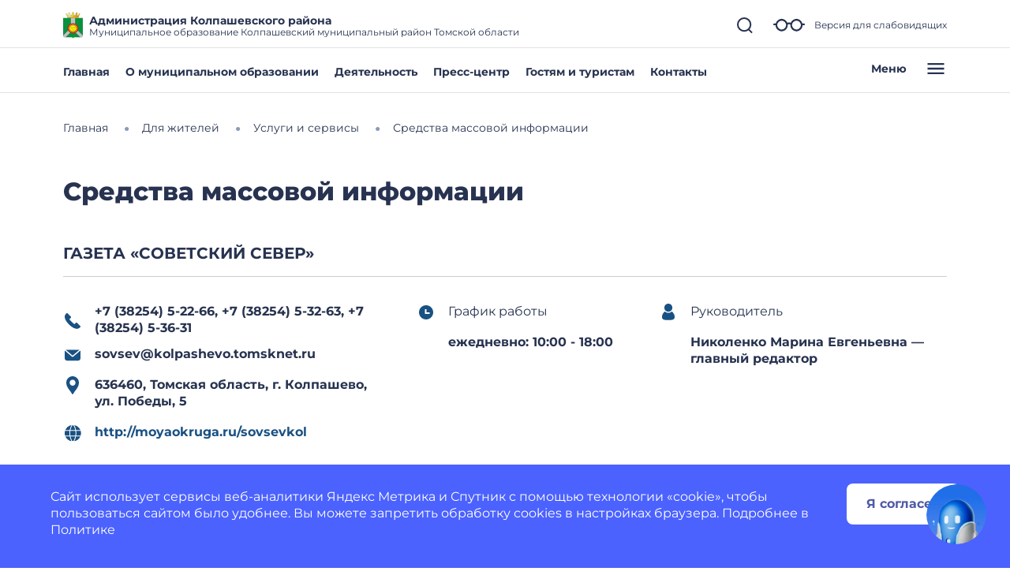

--- FILE ---
content_type: text/html; charset=utf-8
request_url: https://kolpadm.gosuslugi.ru/dlya-zhiteley/uslugi-i-servisy/sredstva-massovoy-informatsii/
body_size: 45550
content:
<!DOCTYPE html>
<html lang="ru" class="">
<head>
    <meta charset="UTF-8">
    <meta name="viewport" content="width=device-width, initial-scale=1.0, user-scalable=0">
        

    <title>Средства массовой информации</title>
        <link href="https://static.gosweb.gosuslugi.ru/omsu/assets/main.css?id=29bde4e454eb85c38a90de628435ee24" rel="stylesheet" crossorigin="anonymous">
            <link href="/netcat_template/template/gw_omsu/css/default.css" rel="stylesheet" type="text/css">
        <link href="/netcat_template/template/gw_omsu/css/mixin_defaults.css" rel="stylesheet" type="text/css">
                <link href="/netcat/modules/gw_visually_impaired_version/assets/css/style.css" rel="stylesheet" type="text/css">
        <script>
(function(){var g={},m=new ResizeObserver(function(b){for(var c=b.length,a=0;a<c;a++){for(var d=b[a],f=d.target,e=["",""],k=f.ncB,g=k.length,d=(d=d.borderBoxSize)?d[0].inlineSize:f.offsetWidth,h=0;h<g;h++)e[k[h]>d?1:0]+=k[h]+" ";f.setAttribute("data-nc-b1",e[0]);f.setAttribute("data-nc-b2",e[1])}}),n={box:"border-box"},l=function(b){var c=b.getAttribute("data-nc-b")||"",a;for(a in g)b.matches(a)&&(c+=" "+g[a]);if(c=c.trim())b.ncB=c.split(" ").map(Number),m.observe(b,n);c=b.childElementCount;for(a=
0;a<c;a++)l(b.children[a])};(new MutationObserver(function(b){for(var c=b.length,a=0;a<c;a++)for(var d=b[a].addedNodes,f=d.length,e=0;e<f;e++)d[e]instanceof Element&&l(d[e])})).observe(document.documentElement,{childList:!0,subtree:!0});nc_eq=function(b){return Object.assign(g,b)}})();
</script>

<script src="/netcat_template/asset/jquery/3.6.0/jquery.min.js" defer></script>
<link rel="stylesheet" href="/netcat_template/asset/font_montserrat/0.2022.07.07/font-montserrat.css" />
<link rel="stylesheet" href="/netcat_template/asset/font_roboto/0.2022.07.07/font-roboto.css" />
<link rel="stylesheet" href="/netcat_template/asset/font_lato/0.2018.03.12/font-lato.css" />
<link rel="stylesheet" href="/netcat_template/css/1/components.css?1764150792" />
<link rel="stylesheet" href="/netcat_template/css/1/mixins.css?1769665341" />

</head>
<body class="tpl-body-site-1">
    <script>var counterNumberVal = "95987030";</script>
            <script>var metricOrgType = "omsu", metricRegion = "r69";</script>
        <script src="https://api-metric.gosweb.gosuslugi.ru/scripts/ym-script.js"></script>
<script>
    window.addEventListener('DOMContentLoaded', function() {
        let classMapping = {
            "gw-blind-support-font-size_base": "tpl-alt-accessibility-font-size-1",
            "gw-blind-support-font-size_normal": "tpl-alt-accessibility-font-size-2",
            "gw-blind-support-font-size_large": "tpl-alt-accessibility-font-size-3",
            "gw-blind-support-theme_base": "tpl-alt-accessibility-color-scheme-1",
            "gw-blind-support-theme_inverse": "tpl-alt-accessibility-color-scheme-2",
            "gw-blind-support-theme_blue": "tpl-alt-accessibility-color-scheme-3",
            "gw-blind-support-letter-spacing_base": "tpl-alt-accessibility-letter-spacing-1",
            "gw-blind-support-letter-spacing_normal": "tpl-alt-accessibility-letter-spacing-2",
            "gw-blind-support-letter-spacing_large": "tpl-alt-accessibility-letter-spacing-3",
            "gw-blind-support-line-height_base": "tpl-alt-accessibility-line-spacing-1",
            "gw-blind-support-line-height_normal": "tpl-alt-accessibility-line-spacing-2",
            "gw-blind-support-line-height_large": "tpl-alt-accessibility-line-spacing-3",
        };

        window.addEventListener('accessibility:set-state', function(e) {
            let html = document.getElementsByTagName('html')[0],
                classRegexp = new RegExp('tpl\-alt\-accessibility\-');
            if (typeof html !== 'undefined') {
                let classList = html.className.split(' ');
                classList.forEach(function (className) {
                    if (classRegexp.test(className)) {
                        html.classList.remove(className);
                    }
                });

                classList.forEach(function (className) {
                    if (typeof classMapping[className] !== 'undefined') {
                        html.classList.add(classMapping[className]);
                    }
                });
            }
        }, false);
    
        window.dispatchEvent(new CustomEvent('accessibility:set-state', {"detail": []}));
    });
</script>
<header class="gw-header gw-position_sticky">
        <div class="gw-header__top gw-column-wrapper">
        <div class="gw-container">
            <div class="gw-header__info gw-header-info">
                                <div class="gw-header-info__logo">
                    <a href="/" class="gw-header__link">
                        <img src="/netcat_files/generated/catalogue/4/34x34/1/7fdce1a5b89d9cbd0471fc3aa38f2342.png?crop=0%3A0%3A0%3A0&hash=35692a1f618c7245c86c77d23bd112b2&resize_mode=0&wm_m=0" class="gw-icon-logo" alt="Администрация Колпашевского района.">
                    </a>
                </div>
                <div class="gw-header-info__content">
                    <div class="gw-header__title">Администрация Колпашевского района</div>
                    <div class="gw-header__subtitle">Муниципальное образование Колпашевский муниципальный район Томской области</div>
                </div>
                <div class="gw-header-info__controls">
                    <div class="gw-header-info__icons gw-header-icons">
                        <a class="gw-header-icons__link gw-header__link gw-js-main-search-link gw-js-search-link" href="#">
                            <svg class="gw-icon gw-icon_s">
                                <use xlink:href="/netcat_template/template/gw_omsu/img/icons.svg#gw-icon-search-sm"></use>
                            </svg>
                        </a>
                        <a href="#" class="gw-header-icons__link gw-header__link gw-header-icons__glass"
                           data-micromodal-trigger="blind-support">
                            <svg class="gw-icon gw-icon_l">
                                <use xlink:href="/netcat_template/template/gw_omsu/img/icons.svg#gw-glass"></use>
                            </svg>
                            <span class="gw-header__link-description">Версия для слабовидящих</span>
                        </a>
                        <a href="#"
                           class="gw-header-icons__link gw-header__link gw-header-icons__menu-burger gw-header__link_burger gw-js-mobile-menu-link">
                            <svg class="gw-icon gw-icon_m">
                                <use xlink:href="/netcat_template/template/gw_omsu/img/icons.svg#gw-burger" class="gw-header__icon-burger"></use>
                                <use xlink:href="/netcat_template/template/gw_omsu/img/icons.svg#gw-close" class="gw-header__icon-close"></use>
                            </svg>
                        </a>
                    </div>
                </div>
            </div>
            <div class="gw-header__search-block gw-header-search-block" data-gw-main-search="">
                <form class="gw-header-search-block__form" role="search" method="get" action="/search/">
                    <input type="text" class="gw-header-search-block__input" name="search_query">
                    <button type="submit" class="gw-header-search-block__button gw-header-search-block__button_submit">
                        <svg class="gw-icon gw-icon_s gw-header-search-block__button-icon">
                            <use xlink:href="/netcat_template/template/gw_omsu/img/icons.svg#gw-search"></use>
                        </svg>
                    </button>
                </form>
                <a class="gw-header__link gw-header-link__close gw-header__link_search-direct gw-js-search-link">
                    <svg class="gw-icon gw-icon_s">
                        <use xlink:href="/netcat_template/template/gw_omsu/img/icons.svg#gw-icon-search-sm" class="gw-header__icon-search"></use>
                        <use xlink:href="/netcat_template/template/gw_omsu/img/icons.svg#gw-icon-close-search"
                             class="gw-header__icon-close gw-icon_sm"></use>
                    </svg>
                </a>
            </div>
        </div>
    </div>
    <div class="gw-header__bottom gw-header-bottom gw-column-wrapper">
        <div class="gw-container">
            <div class="gw-header-bottom__wrapper">
                <div class="gw-top-nav">
                                            <div class="gw-top-nav__item">
                            <a class="gw-header__link gw-top-nav__item-link "
                               href="/">Главная</a>
                        </div>
                                            <div class="gw-top-nav__item">
                            <a class="gw-header__link gw-top-nav__item-link "
                               href="/o-munitsipalnom-obrazovanii/">О муниципальном образовании</a>
                        </div>
                                            <div class="gw-top-nav__item">
                            <a class="gw-header__link gw-top-nav__item-link "
                               href="/deyatelnost/">Деятельность</a>
                        </div>
                                            <div class="gw-top-nav__item">
                            <a class="gw-header__link gw-top-nav__item-link "
                               href="/glavnoe/press-tsentr/">Пресс-центр</a>
                        </div>
                                            <div class="gw-top-nav__item">
                            <a class="gw-header__link gw-top-nav__item-link "
                               href="/o-munitsipalnom-obrazovanii/dlya-gostey-i-turistov/">Гостям и туристам</a>
                        </div>
                                            <div class="gw-top-nav__item">
                            <a class="gw-header__link gw-top-nav__item-link "
                               href="/glavnoe/kontakty/">Контакты</a>
                        </div>
                                    </div>
                <a href="#" class="gw-header__burger gw-header__link gw-header__link_burger gw-js-mobile-menu-link">
                    <span class="gw-header__burger-text">Меню</span>
                    <svg class="gw-icon gw-icon_m">
                        <use xlink:href="/netcat_template/template/gw_omsu/img/icons.svg#gw-burger" class="gw-header__icon-burger"></use>
                        <use xlink:href="/netcat_template/template/gw_omsu/img/icons.svg#gw-close" class="gw-header__icon-close"></use>
                    </svg>
                </a>
            </div>
        </div>
    </div>
    <div class="gw-header-info__nav-menu gw-header-complex-nav-menu" data-gw-mobile-menu="">
        <div class="gw-header-complex-nav-menu__blind-support">
            <a href="#" class="gw-header-icons__link gw-header__link" data-micromodal-trigger="blind-support">
                <svg class="gw-icon gw-icon_l">
                    <use xlink:href="/netcat_template/template/gw_omsu/img/icons.svg#gw-glass"></use>
                </svg>
                <span class="gw-header__link-description">Версия для слабовидящих</span>
            </a>
        </div>
        <div class="gw-column-wrapper gw-header-complex-nav-menu__content">
            <div class="gw-container gw-header-complex-nav-menu__container">
                <div class="gw-header-complex-nav-menu__nav-wrapper">
                    <ul class="gw-header-complex-nav-menu__menu-list gw-header-complex-nav gw-header-complex-nav_1st-level">
                                                    <li class="gw-header-complex-nav__item gw-js-complex-nav-item">
                                <a href="/dlya-zhiteley/" class="gw-header-complex-nav__link gw-header-complex-nav__link_1st-level gw-js-complex-nav-link-1st-level">
                                    <span class="gw-header-complex-nav__item-icon">
                                        <svg class="gw-icon gw-icon_s">
                                            <use xlink:href="/netcat_template/template/gw_omsu/img/icons.svg#gw-folder"></use>
                                        </svg>
                                    </span>
                                    <span class="gw-header-complex-nav__item-text">Для жителей</span>
                                                                            <span class="gw-header-complex-nav__item-symbol">
                                            <svg class="gw-icon gw-icon_s gw-icon_arrow">
                                                <use xlink:href="/netcat_template/template/gw_omsu/img/icons.svg#gw-arrow"></use>
                                            </svg>
                                        </span>
                                                                    </a>
                                                                    <div class="gw-header-complex-nav__right gw-js-complex-nav-subitems hidden">
                                        <div class="h3 gw-header-complex-nav__subitems-header">
                                            <a href="/dlya-zhiteley/" class="gw-header-complex-nav__link">
                                               Для жителей                                            </a>
                                        </div>
                                        <ul class="gw-header-complex-nav gw-header-complex-nav_2nd-level">
                                                                                            <li class="gw-header-complex-nav__item">
                                                    <a href="/dlya-zhiteley/novosti-i-reportazhi/" class="gw-header-complex-nav__link">
                                                        Все новости                                                    </a>
                                                                                                    </li>
                                                                                            <li class="gw-header-complex-nav__item">
                                                    <a href="/dlya-zhiteley/poleznye-materialy/" class="gw-header-complex-nav__link">
                                                        Полезные материалы                                                    </a>
                                                                                                            <ul class="gw-header-complex-nav gw-header-complex-nav_3rd-level">
                                                                                                                            <li class="gw-header-complex-nav__item">
                                                                    <a href="/dlya-zhiteley/poleznye-materialy/besplatnaya-yuridicheskaya-pomosch/" class="gw-header-complex-nav__link">
                                                                        Бесплатная юридическая помощь                                                                    </a>
                                                                </li>
                                                                                                                            <li class="gw-header-complex-nav__item">
                                                                    <a href="/dlya-zhiteley/poleznye-materialy/uznayte-kto-vash-uchastkovyy/" class="gw-header-complex-nav__link">
                                                                        Узнайте, кто ваш участковый                                                                    </a>
                                                                </li>
                                                                                                                    </ul>
                                                                                                    </li>
                                                                                            <li class="gw-header-complex-nav__item">
                                                    <a href="/dlya-zhiteley/uslugi-i-servisy/" class="gw-header-complex-nav__link">
                                                        Услуги и сервисы                                                    </a>
                                                                                                            <ul class="gw-header-complex-nav gw-header-complex-nav_3rd-level">
                                                                                                                            <li class="gw-header-complex-nav__item">
                                                                    <a href="/dlya-zhiteley/uslugi-i-servisy/sredstva-massovoy-informatsii/" class="gw-header-complex-nav__link">
                                                                        Средства массовой информации                                                                    </a>
                                                                </li>
                                                                                                                            <li class="gw-header-complex-nav__item">
                                                                    <a href="/dlya-zhiteley/uslugi-i-servisy/lichnyy-priem-grazhdan/" class="gw-header-complex-nav__link">
                                                                        Личный прием граждан                                                                    </a>
                                                                </li>
                                                                                                                            <li class="gw-header-complex-nav__item">
                                                                    <a href="/dlya-zhiteley/uslugi-i-servisy/otpravit-obraschenie/" class="gw-header-complex-nav__link">
                                                                        Отправить обращение                                                                    </a>
                                                                </li>
                                                                                                                            <li class="gw-header-complex-nav__item">
                                                                    <a href="/dlya-zhiteley/uslugi-i-servisy/predostavlenie-munitsipalnyh-uslug/" class="gw-header-complex-nav__link">
                                                                        Предоставление муниципальных услуг                                                                    </a>
                                                                </li>
                                                                                                                    </ul>
                                                                                                    </li>
                                                                                            <li class="gw-header-complex-nav__item">
                                                    <a href="/dlya-zhiteley/grafik-vstrech-glavy-kolpashevskogo-rayona-1/" class="gw-header-complex-nav__link">
                                                        График встреч Главы Колпашевского района с населением                                                    </a>
                                                                                                    </li>
                                                                                            <li class="gw-header-complex-nav__item">
                                                    <a href="/dlya-zhiteley/voennaya-sluzhba-po-kontraktu-tvoy-vybor/" class="gw-header-complex-nav__link">
                                                        ВОЕННАЯ СЛУЖБА ПО КОНТРАКТУ – ТВОЙ ВЫБОР!                                                    </a>
                                                                                                    </li>
                                                                                    </ul>
                                    </div>
                                                            </li>
                                                    <li class="gw-header-complex-nav__item gw-js-complex-nav-item">
                                <a href="/o-munitsipalnom-obrazovanii/" class="gw-header-complex-nav__link gw-header-complex-nav__link_1st-level gw-js-complex-nav-link-1st-level">
                                    <span class="gw-header-complex-nav__item-icon">
                                        <svg class="gw-icon gw-icon_s">
                                            <use xlink:href="/netcat_template/template/gw_omsu/img/icons.svg#gw-folder"></use>
                                        </svg>
                                    </span>
                                    <span class="gw-header-complex-nav__item-text">О муниципальном образовании</span>
                                                                            <span class="gw-header-complex-nav__item-symbol">
                                            <svg class="gw-icon gw-icon_s gw-icon_arrow">
                                                <use xlink:href="/netcat_template/template/gw_omsu/img/icons.svg#gw-arrow"></use>
                                            </svg>
                                        </span>
                                                                    </a>
                                                                    <div class="gw-header-complex-nav__right gw-js-complex-nav-subitems hidden">
                                        <div class="h3 gw-header-complex-nav__subitems-header">
                                            <a href="/o-munitsipalnom-obrazovanii/" class="gw-header-complex-nav__link">
                                               О муниципальном образовании                                            </a>
                                        </div>
                                        <ul class="gw-header-complex-nav gw-header-complex-nav_2nd-level">
                                                                                            <li class="gw-header-complex-nav__item">
                                                    <a href="/o-munitsipalnom-obrazovanii/simvolika/" class="gw-header-complex-nav__link">
                                                        Символика                                                    </a>
                                                                                                    </li>
                                                                                            <li class="gw-header-complex-nav__item">
                                                    <a href="/o-munitsipalnom-obrazovanii/istoriya/" class="gw-header-complex-nav__link">
                                                        История                                                    </a>
                                                                                                    </li>
                                                                                            <li class="gw-header-complex-nav__item">
                                                    <a href="/o-munitsipalnom-obrazovanii/dostoprimechatelnosti/" class="gw-header-complex-nav__link">
                                                        Достопримечательности                                                    </a>
                                                                                                    </li>
                                                                                            <li class="gw-header-complex-nav__item">
                                                    <a href="/o-munitsipalnom-obrazovanii/pasport-rayona/" class="gw-header-complex-nav__link">
                                                        Паспорт района                                                    </a>
                                                                                                    </li>
                                                                                            <li class="gw-header-complex-nav__item">
                                                    <a href="/o-munitsipalnom-obrazovanii/dlya-gostey-i-turistov/" class="gw-header-complex-nav__link">
                                                        Для гостей и туристов                                                    </a>
                                                                                                    </li>
                                                                                            <li class="gw-header-complex-nav__item">
                                                    <a href="/o-munitsipalnom-obrazovanii/naselennye-punkty/" class="gw-header-complex-nav__link">
                                                        Населённые пункты                                                    </a>
                                                                                                            <ul class="gw-header-complex-nav gw-header-complex-nav_3rd-level">
                                                                                                                            <li class="gw-header-complex-nav__item">
                                                                    <a href="/o-munitsipalnom-obrazovanii/naselennye-punkty/kolpashevskoe-gorodskoe-poselenie/" class="gw-header-complex-nav__link">
                                                                        - Колпашевское городское поселение                                                                    </a>
                                                                </li>
                                                                                                                            <li class="gw-header-complex-nav__item">
                                                                    <a href="/o-munitsipalnom-obrazovanii/naselennye-punkty/inkinskoe-selskoe-poselenie/" class="gw-header-complex-nav__link">
                                                                        - Инкинское сельское поселение                                                                    </a>
                                                                </li>
                                                                                                                            <li class="gw-header-complex-nav__item">
                                                                    <a href="/o-munitsipalnom-obrazovanii/naselennye-punkty/novogorenskoe-selskoe-poselenie/" class="gw-header-complex-nav__link">
                                                                        - Новогоренское сельское поселение                                                                    </a>
                                                                </li>
                                                                                                                            <li class="gw-header-complex-nav__item">
                                                                    <a href="/o-munitsipalnom-obrazovanii/naselennye-punkty/novoselovskoe-selskoe-poselenie/" class="gw-header-complex-nav__link">
                                                                        - Новоселовское сельское поселение                                                                    </a>
                                                                </li>
                                                                                                                            <li class="gw-header-complex-nav__item">
                                                                    <a href="/o-munitsipalnom-obrazovanii/naselennye-punkty/sarovskoe-selskoe-poselenie/" class="gw-header-complex-nav__link">
                                                                        - Саровское сельское поселение                                                                    </a>
                                                                </li>
                                                                                                                            <li class="gw-header-complex-nav__item">
                                                                    <a href="/o-munitsipalnom-obrazovanii/naselennye-punkty/chazhemtovskoe-selskoe-poselenie/" class="gw-header-complex-nav__link">
                                                                        - Чажемтовское сельское поселение                                                                    </a>
                                                                </li>
                                                                                                                    </ul>
                                                                                                    </li>
                                                                                    </ul>
                                    </div>
                                                            </li>
                                                    <li class="gw-header-complex-nav__item gw-js-complex-nav-item">
                                <a href="/deyatelnost/" class="gw-header-complex-nav__link gw-header-complex-nav__link_1st-level gw-js-complex-nav-link-1st-level">
                                    <span class="gw-header-complex-nav__item-icon">
                                        <svg class="gw-icon gw-icon_s">
                                            <use xlink:href="/netcat_template/template/gw_omsu/img/icons.svg#gw-folder"></use>
                                        </svg>
                                    </span>
                                    <span class="gw-header-complex-nav__item-text">Деятельность</span>
                                                                            <span class="gw-header-complex-nav__item-symbol">
                                            <svg class="gw-icon gw-icon_s gw-icon_arrow">
                                                <use xlink:href="/netcat_template/template/gw_omsu/img/icons.svg#gw-arrow"></use>
                                            </svg>
                                        </span>
                                                                    </a>
                                                                    <div class="gw-header-complex-nav__right gw-js-complex-nav-subitems hidden">
                                        <div class="h3 gw-header-complex-nav__subitems-header">
                                            <a href="/deyatelnost/" class="gw-header-complex-nav__link">
                                               Деятельность                                            </a>
                                        </div>
                                        <ul class="gw-header-complex-nav gw-header-complex-nav_2nd-level">
                                                                                            <li class="gw-header-complex-nav__item">
                                                    <a href="/deyatelnost/napravleniya-deyatelnosti/" class="gw-header-complex-nav__link">
                                                        Направления деятельности                                                    </a>
                                                                                                            <ul class="gw-header-complex-nav gw-header-complex-nav_3rd-level">
                                                                                                                            <li class="gw-header-complex-nav__item">
                                                                    <a href="/deyatelnost/napravleniya-deyatelnosti/zhkh/" class="gw-header-complex-nav__link">
                                                                        ЖКХ                                                                    </a>
                                                                </li>
                                                                                                                            <li class="gw-header-complex-nav__item">
                                                                    <a href="https://kolpashevskij-r69.gosweb.gosuslugi.ru/ekonomika-i-investitsii/investitsii/kontakty/" class="gw-header-complex-nav__link">
                                                                        Инвестору                                                                    </a>
                                                                </li>
                                                                                                                            <li class="gw-header-complex-nav__item">
                                                                    <a href="/deyatelnost/napravleniya-deyatelnosti/biznes-predprinimatelstvo/" class="gw-header-complex-nav__link">
                                                                        Малый и средний бизнес, самозанятость                                                                    </a>
                                                                </li>
                                                                                                                            <li class="gw-header-complex-nav__item">
                                                                    <a href="/deyatelnost/napravleniya-deyatelnosti/sotsialnaya-sfera/" class="gw-header-complex-nav__link">
                                                                        Социальная сфера                                                                    </a>
                                                                </li>
                                                                                                                            <li class="gw-header-complex-nav__item">
                                                                    <a href="/deyatelnost/napravleniya-deyatelnosti/dorogi-obschestvennyy-transport/" class="gw-header-complex-nav__link">
                                                                        Дороги, общественный транспорт                                                                    </a>
                                                                </li>
                                                                                                                            <li class="gw-header-complex-nav__item">
                                                                    <a href="/deyatelnost/napravleniya-deyatelnosti/kultura/" class="gw-header-complex-nav__link">
                                                                        Культура                                                                    </a>
                                                                </li>
                                                                                                                            <li class="gw-header-complex-nav__item">
                                                                    <a href="/o-munitsipalnom-obrazovanii/dlya-gostey-i-turistov/" class="gw-header-complex-nav__link">
                                                                        Туризм                                                                    </a>
                                                                </li>
                                                                                                                            <li class="gw-header-complex-nav__item">
                                                                    <a href="/deyatelnost/napravleniya-deyatelnosti/gradostroitelstvo/" class="gw-header-complex-nav__link">
                                                                        Градостроительство                                                                    </a>
                                                                </li>
                                                                                                                            <li class="gw-header-complex-nav__item">
                                                                    <a href="/deyatelnost/napravleniya-deyatelnosti/ohrana-okruzhayuschey-sredy/" class="gw-header-complex-nav__link">
                                                                        Охрана окружающей среды                                                                    </a>
                                                                </li>
                                                                                                                            <li class="gw-header-complex-nav__item">
                                                                    <a href="/deyatelnost/napravleniya-deyatelnosti/zemelnye-otnosheniya/" class="gw-header-complex-nav__link">
                                                                        Земельные отношения                                                                    </a>
                                                                </li>
                                                                                                                            <li class="gw-header-complex-nav__item">
                                                                    <a href="/deyatelnost/napravleniya-deyatelnosti/obrazovanie/" class="gw-header-complex-nav__link">
                                                                        Образование                                                                    </a>
                                                                </li>
                                                                                                                            <li class="gw-header-complex-nav__item">
                                                                    <a href="/deyatelnost/napravleniya-deyatelnosti/protivodeystvie-korruptsii/" class="gw-header-complex-nav__link">
                                                                        Противодействие коррупции                                                                    </a>
                                                                </li>
                                                                                                                            <li class="gw-header-complex-nav__item">
                                                                    <a href="/deyatelnost/napravleniya-deyatelnosti/potrebitelskiy-rynok/" class="gw-header-complex-nav__link">
                                                                        Потребительский рынок                                                                    </a>
                                                                </li>
                                                                                                                            <li class="gw-header-complex-nav__item">
                                                                    <a href="/deyatelnost/napravleniya-deyatelnosti/selskoe-hozyaystvo/" class="gw-header-complex-nav__link">
                                                                        Сельское хозяйство                                                                    </a>
                                                                </li>
                                                                                                                            <li class="gw-header-complex-nav__item">
                                                                    <a href="/deyatelnost/napravleniya-deyatelnosti/sotsialnaya-gazifikatsiya/" class="gw-header-complex-nav__link">
                                                                        Социальная газификация                                                                    </a>
                                                                </li>
                                                                                                                            <li class="gw-header-complex-nav__item">
                                                                    <a href="/deyatelnost/napravleniya-deyatelnosti/sotsialno-trudovye-otnosheniya/" class="gw-header-complex-nav__link">
                                                                        Социально трудовые отношения                                                                    </a>
                                                                </li>
                                                                                                                            <li class="gw-header-complex-nav__item">
                                                                    <a href="/deyatelnost/napravleniya-deyatelnosti/bezopasnost-naseleniya/" class="gw-header-complex-nav__link">
                                                                        Безопасность населения                                                                    </a>
                                                                </li>
                                                                                                                            <li class="gw-header-complex-nav__item">
                                                                    <a href="/deyatelnost/napravleniya-deyatelnosti/protivodeystvie-korruptsii-1/" class="gw-header-complex-nav__link">
                                                                        Противодействие коррупции                                                                    </a>
                                                                </li>
                                                                                                                    </ul>
                                                                                                    </li>
                                                                                            <li class="gw-header-complex-nav__item">
                                                    <a href="/deyatelnost/mery-podderzhki/" class="gw-header-complex-nav__link">
                                                        Меры поддержки                                                    </a>
                                                                                                            <ul class="gw-header-complex-nav gw-header-complex-nav_3rd-level">
                                                                                                                            <li class="gw-header-complex-nav__item">
                                                                    <a href="/deyatelnost/mery-podderzhki/mery-sotsialnoy-podderzhki-pri-gazifikatsii-domovladeniy/" class="gw-header-complex-nav__link">
                                                                        Меры социальной поддержки при газификации домовладений                                                                    </a>
                                                                </li>
                                                                                                                    </ul>
                                                                                                    </li>
                                                                                    </ul>
                                    </div>
                                                            </li>
                                                    <li class="gw-header-complex-nav__item gw-js-complex-nav-item">
                                <a href="/ofitsialno/" class="gw-header-complex-nav__link gw-header-complex-nav__link_1st-level gw-js-complex-nav-link-1st-level">
                                    <span class="gw-header-complex-nav__item-icon">
                                        <svg class="gw-icon gw-icon_s">
                                            <use xlink:href="/netcat_template/template/gw_omsu/img/icons.svg#gw-folder"></use>
                                        </svg>
                                    </span>
                                    <span class="gw-header-complex-nav__item-text">Официально</span>
                                                                            <span class="gw-header-complex-nav__item-symbol">
                                            <svg class="gw-icon gw-icon_s gw-icon_arrow">
                                                <use xlink:href="/netcat_template/template/gw_omsu/img/icons.svg#gw-arrow"></use>
                                            </svg>
                                        </span>
                                                                    </a>
                                                                    <div class="gw-header-complex-nav__right gw-js-complex-nav-subitems hidden">
                                        <div class="h3 gw-header-complex-nav__subitems-header">
                                            <a href="/ofitsialno/" class="gw-header-complex-nav__link">
                                               Официально                                            </a>
                                        </div>
                                        <ul class="gw-header-complex-nav gw-header-complex-nav_2nd-level">
                                                                                            <li class="gw-header-complex-nav__item">
                                                    <a href="/ofitsialno/struktura-munitsipalnogo-obrazovaniya/" class="gw-header-complex-nav__link">
                                                        Структура муниципального образования                                                    </a>
                                                                                                            <ul class="gw-header-complex-nav gw-header-complex-nav_3rd-level">
                                                                                                                            <li class="gw-header-complex-nav__item">
                                                                    <a href="/ofitsialno/struktura-munitsipalnogo-obrazovaniya/struktura-administratsii/" class="gw-header-complex-nav__link">
                                                                        Структура Администрации                                                                    </a>
                                                                </li>
                                                                                                                            <li class="gw-header-complex-nav__item">
                                                                    <a href="/ofitsialno/struktura-munitsipalnogo-obrazovaniya/predstavitelnyy-organ-munitsipalnogo-obrazovaniya/" class="gw-header-complex-nav__link">
                                                                        Представительный орган муниципального образования                                                                    </a>
                                                                </li>
                                                                                                                            <li class="gw-header-complex-nav__item">
                                                                    <a href="/ofitsialno/struktura-munitsipalnogo-obrazovaniya/ispolnitelno-rasporyaditelnyy-organ-munitsipalnogo-obrazovaniya/" class="gw-header-complex-nav__link">
                                                                        Исполнительно-распорядительный орган муниципального образования                                                                    </a>
                                                                </li>
                                                                                                                            <li class="gw-header-complex-nav__item">
                                                                    <a href="/ofitsialno/struktura-munitsipalnogo-obrazovaniya/kontrolno-schetnyy-organ-munitsipalnogo-obrazovaniya/" class="gw-header-complex-nav__link">
                                                                        Контрольно-счетный орган муниципального образования                                                                    </a>
                                                                </li>
                                                                                                                            <li class="gw-header-complex-nav__item">
                                                                    <a href="/ofitsialno/struktura-munitsipalnogo-obrazovaniya/munitsipalnye-podvedomstvennye-organizatsii/" class="gw-header-complex-nav__link">
                                                                        Муниципальные подведомственные организации и обособленные структурные подразделения                                                                    </a>
                                                                </li>
                                                                                                                    </ul>
                                                                                                    </li>
                                                                                            <li class="gw-header-complex-nav__item">
                                                    <a href="/ofitsialno/munitsipalnye-imuschestvo/" class="gw-header-complex-nav__link">
                                                        Муниципальные имущество                                                    </a>
                                                                                                            <ul class="gw-header-complex-nav gw-header-complex-nav_3rd-level">
                                                                                                                            <li class="gw-header-complex-nav__item">
                                                                    <a href="/ofitsialno/munitsipalnye-imuschestvo/torgi/" class="gw-header-complex-nav__link">
                                                                        Объявленные торги                                                                    </a>
                                                                </li>
                                                                                                                            <li class="gw-header-complex-nav__item">
                                                                    <a href="/ofitsialno/munitsipalnye-imuschestvo/normativno-pravovaya-baza-mku-agentstvo/" class="gw-header-complex-nav__link">
                                                                        Нормативно-правовая база МКУ «Агентство»                                                                    </a>
                                                                </li>
                                                                                                                            <li class="gw-header-complex-nav__item">
                                                                    <a href="/ofitsialno/munitsipalnye-imuschestvo/reestr-munitsipalnogo-imuschestva/" class="gw-header-complex-nav__link">
                                                                        Реестр муниципального имущества, находящегося в собственности МО «Колпашевский район»                                                                    </a>
                                                                </li>
                                                                                                                    </ul>
                                                                                                    </li>
                                                                                            <li class="gw-header-complex-nav__item">
                                                    <a href="/ofitsialno/munitsipalnaya-sluzhba/" class="gw-header-complex-nav__link">
                                                        Муниципальная служба                                                    </a>
                                                                                                    </li>
                                                                                            <li class="gw-header-complex-nav__item">
                                                    <a href="/ofitsialno/dokumenty/" class="gw-header-complex-nav__link">
                                                        Документы                                                    </a>
                                                                                                    </li>
                                                                                            <li class="gw-header-complex-nav__item">
                                                    <a href="/ofitsialno/normativno-pravovaya-baza/" class="gw-header-complex-nav__link">
                                                        Нормативно-правовая база                                                    </a>
                                                                                                            <ul class="gw-header-complex-nav gw-header-complex-nav_3rd-level">
                                                                                                                            <li class="gw-header-complex-nav__item">
                                                                    <a href="/ofitsialno/normativno-pravovaya-baza/postanovleniya-administratsii/" class="gw-header-complex-nav__link">
                                                                        Постановления Администрации                                                                    </a>
                                                                </li>
                                                                                                                            <li class="gw-header-complex-nav__item">
                                                                    <a href="/ofitsialno/normativno-pravovaya-baza/rasporyazheniya-administratsii/" class="gw-header-complex-nav__link">
                                                                        Распоряжения Администрации                                                                    </a>
                                                                </li>
                                                                                                                            <li class="gw-header-complex-nav__item">
                                                                    <a href="/ofitsialno/normativno-pravovaya-baza/postanovleniya-glavy-rayona/" class="gw-header-complex-nav__link">
                                                                        Постановления Главы района                                                                    </a>
                                                                </li>
                                                                                                                            <li class="gw-header-complex-nav__item">
                                                                    <a href="/ofitsialno/normativno-pravovaya-baza/rasporyazheniya-glavy-rayona/" class="gw-header-complex-nav__link">
                                                                        Распоряжения Главы района                                                                    </a>
                                                                </li>
                                                                                                                            <li class="gw-header-complex-nav__item">
                                                                    <a href="/ofitsialno/normativno-pravovaya-baza/evropeyskaya-hartiya-mestnogo-samoupravleniya/" class="gw-header-complex-nav__link">
                                                                        Европейская хартия местного самоуправления                                                                    </a>
                                                                </li>
                                                                                                                            <li class="gw-header-complex-nav__item">
                                                                    <a href="/ofitsialno/normativno-pravovaya-baza/konstitutsiya-rossiyskoy-federatsii/" class="gw-header-complex-nav__link">
                                                                        Конституция Российской Федерации                                                                    </a>
                                                                </li>
                                                                                                                            <li class="gw-header-complex-nav__item">
                                                                    <a href="/ofitsialno/normativno-pravovaya-baza/fz-ob-obschih-printsipah-organizatsii-m-s-v-rf/" class="gw-header-complex-nav__link">
                                                                        ФЗ «Об общих принципах организации местного самоуправления в РФ»                                                                    </a>
                                                                </li>
                                                                                                                            <li class="gw-header-complex-nav__item">
                                                                    <a href="/ofitsialno/normativno-pravovaya-baza/zakon-o-munitsipalnoy-sluzhbe-v-tomskoy-oblasti/" class="gw-header-complex-nav__link">
                                                                        Закон «О муниципальной службе в Томской области»                                                                    </a>
                                                                </li>
                                                                                                                            <li class="gw-header-complex-nav__item">
                                                                    <a href="/ofitsialno/normativno-pravovaya-baza/ustav-rayona/" class="gw-header-complex-nav__link">
                                                                        Устав района                                                                    </a>
                                                                </li>
                                                                                                                            <li class="gw-header-complex-nav__item">
                                                                    <a href="/ofitsialno/normativno-pravovaya-baza/dokumenty-opredelyayuschie-politiku/" class="gw-header-complex-nav__link">
                                                                        Документы определяющие политику в отношении обработки персональных данных                                                                    </a>
                                                                </li>
                                                                                                                            <li class="gw-header-complex-nav__item">
                                                                    <a href="/ofitsialno/normativno-pravovaya-baza/uvedomlenie-o-provedenii-publichnyh-konsultatsiy/" class="gw-header-complex-nav__link">
                                                                        Уведомление о проведении публичных консультаций                                                                    </a>
                                                                </li>
                                                                                                                            <li class="gw-header-complex-nav__item">
                                                                    <a href="/ofitsialno/normativno-pravovaya-baza/polozheniya-o-nagrazhdenii/" class="gw-header-complex-nav__link">
                                                                        Положения о награждении                                                                    </a>
                                                                </li>
                                                                                                                            <li class="gw-header-complex-nav__item">
                                                                    <a href="/ofitsialno/normativno-pravovaya-baza/perechen-obyazatelnyh-aktov/" class="gw-header-complex-nav__link">
                                                                        Перечень обязательных актов                                                                    </a>
                                                                </li>
                                                                                                                    </ul>
                                                                                                    </li>
                                                                                            <li class="gw-header-complex-nav__item">
                                                    <a href="/ofitsialno/statistika/" class="gw-header-complex-nav__link">
                                                        Статистика                                                    </a>
                                                                                                            <ul class="gw-header-complex-nav gw-header-complex-nav_3rd-level">
                                                                                                                            <li class="gw-header-complex-nav__item">
                                                                    <a href="/ofitsialno/statistika/otkrytye-dannye/" class="gw-header-complex-nav__link">
                                                                        Открытые данные                                                                    </a>
                                                                </li>
                                                                                                                            <li class="gw-header-complex-nav__item">
                                                                    <a href="/ofitsialno/statistika/byudzhet-dlya-grazhdan/" class="gw-header-complex-nav__link">
                                                                        Бюджет для граждан                                                                    </a>
                                                                </li>
                                                                                                                    </ul>
                                                                                                    </li>
                                                                                            <li class="gw-header-complex-nav__item">
                                                    <a href="/ofitsialno/otsenka-reguliruyuschego-vozdeystviya/" class="gw-header-complex-nav__link">
                                                        Оценка регулирующего воздействия                                                    </a>
                                                                                                            <ul class="gw-header-complex-nav gw-header-complex-nav_3rd-level">
                                                                                                                            <li class="gw-header-complex-nav__item">
                                                                    <a href="/ofitsialno/otsenka-reguliruyuschego-vozdeystviya/informatsionnye-materialy/" class="gw-header-complex-nav__link">
                                                                        Информационные материалы                                                                    </a>
                                                                </li>
                                                                                                                            <li class="gw-header-complex-nav__item">
                                                                    <a href="/ofitsialno/otsenka-reguliruyuschego-vozdeystviya/expertiza-npa-mo-kolpashevskiy-rayon/" class="gw-header-complex-nav__link">
                                                                        Экспертиза НПА МО "Колпашевский район"                                                                    </a>
                                                                </li>
                                                                                                                            <li class="gw-header-complex-nav__item">
                                                                    <a href="/ofitsialno/otsenka-reguliruyuschego-vozdeystviya/orv-proektov-npa-mo-kolpashevskiy-rayon/" class="gw-header-complex-nav__link">
                                                                        ОРВ проектов НПА МО "Колпашевский район"                                                                    </a>
                                                                </li>
                                                                                                                            <li class="gw-header-complex-nav__item">
                                                                    <a href="/ofitsialno/otsenka-reguliruyuschego-vozdeystviya/perechen-voprosov-dlya-obsuzhdeniya/" class="gw-header-complex-nav__link">
                                                                        Перечень вопросов для обсуждения                                                                    </a>
                                                                </li>
                                                                                                                    </ul>
                                                                                                    </li>
                                                                                            <li class="gw-header-complex-nav__item">
                                                    <a href="/ofitsialno/munitsipalnye-zakupki-i-konkursy/" class="gw-header-complex-nav__link">
                                                        Муниципальные закупки и конкурсы                                                    </a>
                                                                                                    </li>
                                                                                            <li class="gw-header-complex-nav__item">
                                                    <a href="/ofitsialno/informatsionnye-sistemy/" class="gw-header-complex-nav__link">
                                                        Информационные системы                                                    </a>
                                                                                                    </li>
                                                                                            <li class="gw-header-complex-nav__item">
                                                    <a href="/ofitsialno/territorialnaya-izbiratelnaya-komissiya-kolpashevskogo-rayona/" class="gw-header-complex-nav__link">
                                                        Территориальная избирательная комиссия Колпашевского района                                                    </a>
                                                                                                            <ul class="gw-header-complex-nav gw-header-complex-nav_3rd-level">
                                                                                                                            <li class="gw-header-complex-nav__item">
                                                                    <a href="/ofitsialno/territorialnaya-izbiratelnaya-komissiya-kolpashevskogo-rayona/komissiya/" class="gw-header-complex-nav__link">
                                                                        Комиссия                                                                    </a>
                                                                </li>
                                                                                                                            <li class="gw-header-complex-nav__item">
                                                                    <a href="https://kolpashevskij-r69.gosweb.gosuslugi.ru/netcat_files/userfiles/doc/2024/reglament_tik.doc" class="gw-header-complex-nav__link">
                                                                        Регламент работы избирательной комиссии                                                                    </a>
                                                                </li>
                                                                                                                            <li class="gw-header-complex-nav__item">
                                                                    <a href="/ofitsialno/territorialnaya-izbiratelnaya-komissiya-kolpashevskogo-rayona/izbiratelnye-uchastki/" class="gw-header-complex-nav__link">
                                                                        Избирательные участки                                                                    </a>
                                                                </li>
                                                                                                                            <li class="gw-header-complex-nav__item">
                                                                    <a href="/ofitsialno/territorialnaya-izbiratelnaya-komissiya-kolpashevskogo-rayona/svedeniya-o-chlenah-uik/" class="gw-header-complex-nav__link">
                                                                        Сведения о членах УИК                                                                    </a>
                                                                </li>
                                                                                                                            <li class="gw-header-complex-nav__item">
                                                                    <a href="/ofitsialno/territorialnaya-izbiratelnaya-komissiya-kolpashevskogo-rayona/edinyy-den-golosovaniya/" class="gw-header-complex-nav__link">
                                                                        Единый день голосования                                                                    </a>
                                                                </li>
                                                                                                                    </ul>
                                                                                                    </li>
                                                                                            <li class="gw-header-complex-nav__item">
                                                    <a href="/ofitsialno/administrativnaya-komissiya/" class="gw-header-complex-nav__link">
                                                        Административная комиссия                                                    </a>
                                                                                                            <ul class="gw-header-complex-nav gw-header-complex-nav_3rd-level">
                                                                                                                            <li class="gw-header-complex-nav__item">
                                                                    <a href="/ofitsialno/administrativnaya-komissiya/sostav-administrativnoy-komissii-kolpashevskogo-rayona/" class="gw-header-complex-nav__link">
                                                                        Состав административной комиссии Колпашевского района                                                                    </a>
                                                                </li>
                                                                                                                            <li class="gw-header-complex-nav__item">
                                                                    <a href="/ofitsialno/administrativnaya-komissiya/grafik-zasedaniy-administrativnoy-komissii/" class="gw-header-complex-nav__link">
                                                                        График заседаний административной комиссии                                                                    </a>
                                                                </li>
                                                                                                                            <li class="gw-header-complex-nav__item">
                                                                    <a href="/ofitsialno/administrativnaya-komissiya/otchety/" class="gw-header-complex-nav__link">
                                                                        Отчеты                                                                    </a>
                                                                </li>
                                                                                                                            <li class="gw-header-complex-nav__item">
                                                                    <a href="/ofitsialno/administrativnaya-komissiya/pravovaya-osnova/" class="gw-header-complex-nav__link">
                                                                        Правовая основа                                                                    </a>
                                                                </li>
                                                                                                                    </ul>
                                                                                                    </li>
                                                                                    </ul>
                                    </div>
                                                            </li>
                                                    <li class="gw-header-complex-nav__item gw-js-complex-nav-item">
                                <a href="/duma-kolpashevskogo-rayona/" class="gw-header-complex-nav__link gw-header-complex-nav__link_1st-level gw-js-complex-nav-link-1st-level">
                                    <span class="gw-header-complex-nav__item-icon">
                                        <svg class="gw-icon gw-icon_s">
                                            <use xlink:href="/netcat_template/template/gw_omsu/img/icons.svg#gw-folder"></use>
                                        </svg>
                                    </span>
                                    <span class="gw-header-complex-nav__item-text">Дума Колпашевского района</span>
                                                                            <span class="gw-header-complex-nav__item-symbol">
                                            <svg class="gw-icon gw-icon_s gw-icon_arrow">
                                                <use xlink:href="/netcat_template/template/gw_omsu/img/icons.svg#gw-arrow"></use>
                                            </svg>
                                        </span>
                                                                    </a>
                                                                    <div class="gw-header-complex-nav__right gw-js-complex-nav-subitems hidden">
                                        <div class="h3 gw-header-complex-nav__subitems-header">
                                            <a href="/duma-kolpashevskogo-rayona/" class="gw-header-complex-nav__link">
                                               Дума Колпашевского района                                            </a>
                                        </div>
                                        <ul class="gw-header-complex-nav gw-header-complex-nav_2nd-level">
                                                                                            <li class="gw-header-complex-nav__item">
                                                    <a href="/duma-kolpashevskogo-rayona/obraschenie-grazhdan/" class="gw-header-complex-nav__link">
                                                        Обращение граждан                                                    </a>
                                                                                                    </li>
                                                                                            <li class="gw-header-complex-nav__item">
                                                    <a href="/duma-kolpashevskogo-rayona/izbiratelnye-okruga/" class="gw-header-complex-nav__link">
                                                        Избирательные округа                                                    </a>
                                                                                                    </li>
                                                                                            <li class="gw-header-complex-nav__item">
                                                    <a href="/duma-kolpashevskogo-rayona/polnomochiya-dumy/" class="gw-header-complex-nav__link">
                                                        Полномочия Думы                                                    </a>
                                                                                                    </li>
                                                                                            <li class="gw-header-complex-nav__item">
                                                    <a href="/duma-kolpashevskogo-rayona/deputatskie-obedineniya/" class="gw-header-complex-nav__link">
                                                        Депутатские объединения                                                    </a>
                                                                                                    </li>
                                                                                            <li class="gw-header-complex-nav__item">
                                                    <a href="/duma-kolpashevskogo-rayona/povestki-i-proekty-povestok-sobraniy-dumy/" class="gw-header-complex-nav__link">
                                                        Повестки и проекты повесток собраний Думы                                                    </a>
                                                                                                    </li>
                                                                                            <li class="gw-header-complex-nav__item">
                                                    <a href="/duma-kolpashevskogo-rayona/proekty-resheniy-dumy/" class="gw-header-complex-nav__link">
                                                        Проекты решений Думы                                                    </a>
                                                                                                    </li>
                                                                                            <li class="gw-header-complex-nav__item">
                                                    <a href="/duma-kolpashevskogo-rayona/resheniya-dumy/" class="gw-header-complex-nav__link">
                                                        Решения Думы                                                    </a>
                                                                                                    </li>
                                                                                            <li class="gw-header-complex-nav__item">
                                                    <a href="/duma-kolpashevskogo-rayona/pochetnyy-grazhdanin-kolpashevskogo-rayona/" class="gw-header-complex-nav__link">
                                                        О присвоении звания "Почётный гражданин Колпашевского района"                                                    </a>
                                                                                                    </li>
                                                                                    </ul>
                                    </div>
                                                            </li>
                                                    <li class="gw-header-complex-nav__item gw-js-complex-nav-item">
                                <a href="/ekonomika-i-investitsii/" class="gw-header-complex-nav__link gw-header-complex-nav__link_1st-level gw-js-complex-nav-link-1st-level">
                                    <span class="gw-header-complex-nav__item-icon">
                                        <svg class="gw-icon gw-icon_s">
                                            <use xlink:href="/netcat_template/template/gw_omsu/img/icons.svg#gw-folder"></use>
                                        </svg>
                                    </span>
                                    <span class="gw-header-complex-nav__item-text">Экономика и инвестиции</span>
                                                                            <span class="gw-header-complex-nav__item-symbol">
                                            <svg class="gw-icon gw-icon_s gw-icon_arrow">
                                                <use xlink:href="/netcat_template/template/gw_omsu/img/icons.svg#gw-arrow"></use>
                                            </svg>
                                        </span>
                                                                    </a>
                                                                    <div class="gw-header-complex-nav__right gw-js-complex-nav-subitems hidden">
                                        <div class="h3 gw-header-complex-nav__subitems-header">
                                            <a href="/ekonomika-i-investitsii/" class="gw-header-complex-nav__link">
                                               Экономика и инвестиции                                            </a>
                                        </div>
                                        <ul class="gw-header-complex-nav gw-header-complex-nav_2nd-level">
                                                                                            <li class="gw-header-complex-nav__item">
                                                    <a href="/ekonomika-i-investitsii/zanyatost-naseleniya/" class="gw-header-complex-nav__link">
                                                        Занятость населения                                                    </a>
                                                                                                            <ul class="gw-header-complex-nav gw-header-complex-nav_3rd-level">
                                                                                                                            <li class="gw-header-complex-nav__item">
                                                                    <a href="/ekonomika-i-investitsii/zanyatost-naseleniya/neformalnaya-zanyatost/" class="gw-header-complex-nav__link">
                                                                        Неформальная занятость                                                                    </a>
                                                                </li>
                                                                                                                            <li class="gw-header-complex-nav__item">
                                                                    <a href="/ekonomika-i-investitsii/zanyatost-naseleniya/kompleks-meropriyatiy/" class="gw-header-complex-nav__link">
                                                                        Комплекс мероприятий по повышению занятости населения в Колпашевском районе                                                                    </a>
                                                                </li>
                                                                                                                            <li class="gw-header-complex-nav__item">
                                                                    <a href="/ekonomika-i-investitsii/zanyatost-naseleniya/komplex-meropriyatiy-po-sohraneniyu/" class="gw-header-complex-nav__link">
                                                                        Комплекс мероприятий по сохранению занятости населения в Колпашевском районе                                                                    </a>
                                                                </li>
                                                                                                                            <li class="gw-header-complex-nav__item">
                                                                    <a href="/ekonomika-i-investitsii/zanyatost-naseleniya/mrot/" class="gw-header-complex-nav__link">
                                                                        МРОТ                                                                    </a>
                                                                </li>
                                                                                                                    </ul>
                                                                                                    </li>
                                                                                            <li class="gw-header-complex-nav__item">
                                                    <a href="/ekonomika-i-investitsii/analiz-sotsialno-ekonomicheskogo-razvitiya-rayona/" class="gw-header-complex-nav__link">
                                                        Анализ социально-экономического развития района                                                    </a>
                                                                                                    </li>
                                                                                            <li class="gw-header-complex-nav__item">
                                                    <a href="/ekonomika-i-investitsii/dokumenty-strategicheskogo-planirovaniya/" class="gw-header-complex-nav__link">
                                                        Документы стратегического планирования                                                    </a>
                                                                                                            <ul class="gw-header-complex-nav gw-header-complex-nav_3rd-level">
                                                                                                                            <li class="gw-header-complex-nav__item">
                                                                    <a href="/ekonomika-i-investitsii/dokumenty-strategicheskogo-planirovaniya/munitsipalnye-pravovye-akty/" class="gw-header-complex-nav__link">
                                                                        Муниципальные правовые акты по стратегическому планированию                                                                    </a>
                                                                </li>
                                                                                                                            <li class="gw-header-complex-nav__item">
                                                                    <a href="/ekonomika-i-investitsii/dokumenty-strategicheskogo-planirovaniya/strategiya-sotsialno-ekonomicheskogo-razvitiya/" class="gw-header-complex-nav__link">
                                                                        Стратегия социально-экономического развития Колпашевского района                                                                    </a>
                                                                </li>
                                                                                                                            <li class="gw-header-complex-nav__item">
                                                                    <a href="/ekonomika-i-investitsii/dokumenty-strategicheskogo-planirovaniya/kompleksnaya-programma/" class="gw-header-complex-nav__link">
                                                                        Комплексная программа социально-экономического развития Колпашевского района                                                                    </a>
                                                                </li>
                                                                                                                            <li class="gw-header-complex-nav__item">
                                                                    <a href="/ekonomika-i-investitsii/dokumenty-strategicheskogo-planirovaniya/prognoz-sotsialno-ekonomicheskogo-razvitiya-rayona/" class="gw-header-complex-nav__link">
                                                                        Прогноз социально-экономического развития района                                                                    </a>
                                                                </li>
                                                                                                                            <li class="gw-header-complex-nav__item">
                                                                    <a href="/ekonomika-i-investitsii/dokumenty-strategicheskogo-planirovaniya/munitsipalnye-programmy/" class="gw-header-complex-nav__link">
                                                                        Муниципальные программы                                                                    </a>
                                                                </li>
                                                                                                                    </ul>
                                                                                                    </li>
                                                                                            <li class="gw-header-complex-nav__item">
                                                    <a href="/ekonomika-i-investitsii/investitsii/" class="gw-header-complex-nav__link">
                                                        Инвестиции                                                    </a>
                                                                                                            <ul class="gw-header-complex-nav gw-header-complex-nav_3rd-level">
                                                                                                                            <li class="gw-header-complex-nav__item">
                                                                    <a href="/ekonomika-i-investitsii/investitsii/normativnaya-baza/" class="gw-header-complex-nav__link">
                                                                        Нормативная база                                                                    </a>
                                                                </li>
                                                                                                                            <li class="gw-header-complex-nav__item">
                                                                    <a href="/ekonomika-i-investitsii/investitsii/investitsionnyy-pasport/" class="gw-header-complex-nav__link">
                                                                        Инвестиционный паспорт (профиль)                                                                    </a>
                                                                </li>
                                                                                                                            <li class="gw-header-complex-nav__item">
                                                                    <a href="/ekonomika-i-investitsii/investitsii/meropriyatiya-po-uluchsheniyu-investitsionnogo-klimata/" class="gw-header-complex-nav__link">
                                                                        Мероприятия по улучшению инвестиционного климата                                                                    </a>
                                                                </li>
                                                                                                                            <li class="gw-header-complex-nav__item">
                                                                    <a href="/ekonomika-i-investitsii/investitsii/mery-podderzhki/" class="gw-header-complex-nav__link">
                                                                        Меры поддержки                                                                    </a>
                                                                </li>
                                                                                                                            <li class="gw-header-complex-nav__item">
                                                                    <a href="/ekonomika-i-investitsii/investitsii/soprovozhdenie-investitsionnyh-proektov/" class="gw-header-complex-nav__link">
                                                                        Сопровождение инвестиционных проектов по принципу «одного окна»                                                                    </a>
                                                                </li>
                                                                                                                            <li class="gw-header-complex-nav__item">
                                                                    <a href="/ekonomika-i-investitsii/investitsii/uluchsheniyu-investitsionnogo/" class="gw-header-complex-nav__link">
                                                                        Работа Совета по улучшению инвестиционного климата                                                                    </a>
                                                                </li>
                                                                                                                            <li class="gw-header-complex-nav__item">
                                                                    <a href="/ekonomika-i-investitsii/investitsii/plan-sozdaniya-investitsionnyh-obektov/" class="gw-header-complex-nav__link">
                                                                        План создания инвестиционных объектов                                                                    </a>
                                                                </li>
                                                                                                                            <li class="gw-header-complex-nav__item">
                                                                    <a href="/ekonomika-i-investitsii/investitsii/investitsionnye-ploschadki/" class="gw-header-complex-nav__link">
                                                                        Инвестиционные площадки и свободные земельные участки                                                                    </a>
                                                                </li>
                                                                                                                            <li class="gw-header-complex-nav__item">
                                                                    <a href="/ekonomika-i-investitsii/investitsii/metodicheskie-rekomendatsii/" class="gw-header-complex-nav__link">
                                                                        Методические рекомендации                                                                    </a>
                                                                </li>
                                                                                                                            <li class="gw-header-complex-nav__item">
                                                                    <a href="/ekonomika-i-investitsii/investitsii/kontakty/" class="gw-header-complex-nav__link">
                                                                        Контакты                                                                    </a>
                                                                </li>
                                                                                                                    </ul>
                                                                                                    </li>
                                                                                            <li class="gw-header-complex-nav__item">
                                                    <a href="/ekonomika-i-investitsii/mestnye-nalogi/" class="gw-header-complex-nav__link">
                                                        Местные налоги                                                    </a>
                                                                                                            <ul class="gw-header-complex-nav gw-header-complex-nav_3rd-level">
                                                                                                                            <li class="gw-header-complex-nav__item">
                                                                    <a href="/ekonomika-i-investitsii/mestnye-nalogi/nalog-na-imuschestvo-fizicheskih-lits/" class="gw-header-complex-nav__link">
                                                                        Налог на имущество физических лиц                                                                    </a>
                                                                </li>
                                                                                                                            <li class="gw-header-complex-nav__item">
                                                                    <a href="/ekonomika-i-investitsii/mestnye-nalogi/zemelnyy-nalog/" class="gw-header-complex-nav__link">
                                                                        Земельный налог                                                                    </a>
                                                                </li>
                                                                                                                            <li class="gw-header-complex-nav__item">
                                                                    <a href="/ekonomika-i-investitsii/mestnye-nalogi/nalogovye-rashody-lgoty/" class="gw-header-complex-nav__link">
                                                                        Налоговые расходы (льготы)                                                                    </a>
                                                                </li>
                                                                                                                    </ul>
                                                                                                    </li>
                                                                                            <li class="gw-header-complex-nav__item">
                                                    <a href="/ekonomika-i-investitsii/standart-razvitiya-konkurentsii/" class="gw-header-complex-nav__link">
                                                        Стандарт развития конкуренции                                                    </a>
                                                                                                    </li>
                                                                                    </ul>
                                    </div>
                                                            </li>
                                                    <li class="gw-header-complex-nav__item gw-js-complex-nav-item">
                                <a href="/finansy/" class="gw-header-complex-nav__link gw-header-complex-nav__link_1st-level gw-js-complex-nav-link-1st-level">
                                    <span class="gw-header-complex-nav__item-icon">
                                        <svg class="gw-icon gw-icon_s">
                                            <use xlink:href="/netcat_template/template/gw_omsu/img/icons.svg#gw-folder"></use>
                                        </svg>
                                    </span>
                                    <span class="gw-header-complex-nav__item-text">Финансы</span>
                                                                            <span class="gw-header-complex-nav__item-symbol">
                                            <svg class="gw-icon gw-icon_s gw-icon_arrow">
                                                <use xlink:href="/netcat_template/template/gw_omsu/img/icons.svg#gw-arrow"></use>
                                            </svg>
                                        </span>
                                                                    </a>
                                                                    <div class="gw-header-complex-nav__right gw-js-complex-nav-subitems hidden">
                                        <div class="h3 gw-header-complex-nav__subitems-header">
                                            <a href="/finansy/" class="gw-header-complex-nav__link">
                                               Финансы                                            </a>
                                        </div>
                                        <ul class="gw-header-complex-nav gw-header-complex-nav_2nd-level">
                                                                                            <li class="gw-header-complex-nav__item">
                                                    <a href="/finansy/osnovnye-polozheniya-uchetnoy-politiki-otchetnost/" class="gw-header-complex-nav__link">
                                                        Администрация Колпашевского района. Основные положения учетной политики. Отчетность                                                    </a>
                                                                                                            <ul class="gw-header-complex-nav gw-header-complex-nav_3rd-level">
                                                                                                                            <li class="gw-header-complex-nav__item">
                                                                    <a href="/finansy/osnovnye-polozheniya-uchetnoy-politiki-otchetnost/osnovnye-polozheniya-uchetnoy-politiki/" class="gw-header-complex-nav__link">
                                                                        Основные положения учетной политики Администрации Колпашевского района                                                                    </a>
                                                                </li>
                                                                                                                            <li class="gw-header-complex-nav__item">
                                                                    <a href="/finansy/osnovnye-polozheniya-uchetnoy-politiki-otchetnost/otchetnost-administratsii/" class="gw-header-complex-nav__link">
                                                                        Отчетность Администрации Колпашевского района                                                                    </a>
                                                                </li>
                                                                                                                    </ul>
                                                                                                    </li>
                                                                                            <li class="gw-header-complex-nav__item">
                                                    <a href="/finansy/ufep-osnovnye-polozheniya/" class="gw-header-complex-nav__link">
                                                        УФЭП-Основные положения учетной политики. Отчетность                                                    </a>
                                                                                                    </li>
                                                                                            <li class="gw-header-complex-nav__item">
                                                    <a href="/finansy/byudzhet-ispolnenie-byudzheta/" class="gw-header-complex-nav__link">
                                                        Бюджет, исполнение бюджета                                                    </a>
                                                                                                            <ul class="gw-header-complex-nav gw-header-complex-nav_3rd-level">
                                                                                                                            <li class="gw-header-complex-nav__item">
                                                                    <a href="/finansy/byudzhet-ispolnenie-byudzheta/byudzhet-mo/" class="gw-header-complex-nav__link">
                                                                        Бюджет МО                                                                    </a>
                                                                </li>
                                                                                                                            <li class="gw-header-complex-nav__item">
                                                                    <a href="/finansy/byudzhet-ispolnenie-byudzheta/otchety-ob-ispolnenii-byudzheta/" class="gw-header-complex-nav__link">
                                                                        Отчеты об исполнении бюджета МО «Колпашевский район»                                                                    </a>
                                                                </li>
                                                                                                                            <li class="gw-header-complex-nav__item">
                                                                    <a href="/finansy/byudzhet-ispolnenie-byudzheta/ekspertnye-zaklyucheniya/" class="gw-header-complex-nav__link">
                                                                        Экспертные заключения                                                                    </a>
                                                                </li>
                                                                                                                            <li class="gw-header-complex-nav__item">
                                                                    <a href="/finansy/byudzhet-ispolnenie-byudzheta/monitoring-kreditorskoy-zadolzhennosti/" class="gw-header-complex-nav__link">
                                                                        Мониторинг кредиторской задолженности                                                                    </a>
                                                                </li>
                                                                                                                            <li class="gw-header-complex-nav__item">
                                                                    <a href="/finansy/byudzhet-ispolnenie-byudzheta/monitoring-zadolzhennosti/" class="gw-header-complex-nav__link">
                                                                        Мониторинг задолженности перед районным бюджетом                                                                    </a>
                                                                </li>
                                                                                                                            <li class="gw-header-complex-nav__item">
                                                                    <a href="/finansy/byudzhet-ispolnenie-byudzheta/metodiki-poryadki/" class="gw-header-complex-nav__link">
                                                                        Методики, порядки                                                                    </a>
                                                                </li>
                                                                                                                            <li class="gw-header-complex-nav__item">
                                                                    <a href="/finansy/byudzhet-ispolnenie-byudzheta/publichnye-slushaniya/" class="gw-header-complex-nav__link">
                                                                        Публичные слушания                                                                    </a>
                                                                </li>
                                                                                                                            <li class="gw-header-complex-nav__item">
                                                                    <a href="/finansy/byudzhet-ispolnenie-byudzheta/perechen-glavnyh-administratorov-dohodov-byudzheta/" class="gw-header-complex-nav__link">
                                                                        Перечень главных администраторов доходов бюджета муниципального образования «Колпашевский район»                                                                    </a>
                                                                </li>
                                                                                                                            <li class="gw-header-complex-nav__item">
                                                                    <a href="/finansy/byudzhet-ispolnenie-byudzheta/perechen-glavnyh-administratorov-istochnikov/" class="gw-header-complex-nav__link">
                                                                        Перечень главных администраторов источников финансирования дефицита бюджета муниципального образования «Колпашевский район»                                                                    </a>
                                                                </li>
                                                                                                                    </ul>
                                                                                                    </li>
                                                                                            <li class="gw-header-complex-nav__item">
                                                    <a href="/finansy/byudzhetnaya-reforma/" class="gw-header-complex-nav__link">
                                                        Бюджетная реформа                                                    </a>
                                                                                                            <ul class="gw-header-complex-nav gw-header-complex-nav_3rd-level">
                                                                                                                            <li class="gw-header-complex-nav__item">
                                                                    <a href="/finansy/byudzhetnaya-reforma/doklady-o-deyatelnosti-ufep/" class="gw-header-complex-nav__link">
                                                                        Доклады о деятельности УФЭП                                                                    </a>
                                                                </li>
                                                                                                                            <li class="gw-header-complex-nav__item">
                                                                    <a href="/finansy/byudzhetnaya-reforma/godovoy-otchet-po-munitsipalnym-programmam/" class="gw-header-complex-nav__link">
                                                                        Годовой отчет по Муниципальным программам                                                                    </a>
                                                                </li>
                                                                                                                            <li class="gw-header-complex-nav__item">
                                                                    <a href="/finansy/byudzhetnaya-reforma/vedomstvennye-tselevye-programmy/" class="gw-header-complex-nav__link">
                                                                        Ведомственные целевые программы                                                                    </a>
                                                                </li>
                                                                                                                            <li class="gw-header-complex-nav__item">
                                                                    <a href="/finansy/byudzhetnaya-reforma/godovoy-otchet-po-vedomstvennym/" class="gw-header-complex-nav__link">
                                                                        Годовой отчет по ведомственным целевым программам                                                                    </a>
                                                                </li>
                                                                                                                            <li class="gw-header-complex-nav__item">
                                                                    <a href="/finansy/byudzhetnaya-reforma/reestr-rashodnyh-obyazatelstv/" class="gw-header-complex-nav__link">
                                                                        Реестр расходных обязательств                                                                    </a>
                                                                </li>
                                                                                                                            <li class="gw-header-complex-nav__item">
                                                                    <a href="/finansy/byudzhetnaya-reforma/programmy-reformirovaniya-munitsipalnyh-finansov/" class="gw-header-complex-nav__link">
                                                                        Программы реформирования муниципальных финансов                                                                    </a>
                                                                </li>
                                                                                                                            <li class="gw-header-complex-nav__item">
                                                                    <a href="/finansy/byudzhetnaya-reforma/otsenka-kachestva-finansovogo-menedzhmenta/" class="gw-header-complex-nav__link">
                                                                        Оценка качества финансового менеджмента                                                                    </a>
                                                                </li>
                                                                                                                            <li class="gw-header-complex-nav__item">
                                                                    <a href="/finansy/byudzhetnaya-reforma/monitoring-kachestva-finansovogo-menedzhmenta-grbs/" class="gw-header-complex-nav__link">
                                                                        Мониторинг качества финансового менеджмента ГРБС                                                                    </a>
                                                                </li>
                                                                                                                            <li class="gw-header-complex-nav__item">
                                                                    <a href="/finansy/byudzhetnaya-reforma/svodnyy-otchet-po-programme-povysheniya/" class="gw-header-complex-nav__link">
                                                                        Сводный отчет по программе повышения эффективности бюджетных расходов                                                                    </a>
                                                                </li>
                                                                                                                            <li class="gw-header-complex-nav__item">
                                                                    <a href="/finansy/byudzhetnaya-reforma/analiticheskie-zapiski-ob-itogah-otsenki/" class="gw-header-complex-nav__link">
                                                                        Аналитические записки об итогах оценки эффективности реализации ВЦП                                                                    </a>
                                                                </li>
                                                                                                                            <li class="gw-header-complex-nav__item">
                                                                    <a href="/finansy/byudzhetnaya-reforma/godovoy-otchet-po-vtsp-za-2018-2017-2016-2015-goda/" class="gw-header-complex-nav__link">
                                                                        Годовой отчет по ВЦП за 2018, 2017, 2016, 2015 года                                                                    </a>
                                                                </li>
                                                                                                                    </ul>
                                                                                                    </li>
                                                                                            <li class="gw-header-complex-nav__item">
                                                    <a href="/finansy/informatsiya-o-rezultatah-proverok-provedennyh-ufep/" class="gw-header-complex-nav__link">
                                                        Информация о результатах проверок, проведенных УФЭП                                                    </a>
                                                                                                    </li>
                                                                                            <li class="gw-header-complex-nav__item">
                                                    <a href="/finansy/lgoty-otsrochki-rassrochki-spisanie-zadolzhennosti/" class="gw-header-complex-nav__link">
                                                        Льготы, отсрочки, рассрочки, списание задолженности                                                    </a>
                                                                                                    </li>
                                                                                            <li class="gw-header-complex-nav__item">
                                                    <a href="/finansy/ispolnenie-sudebnyh-aktov/" class="gw-header-complex-nav__link">
                                                        Исполнение судебных актов                                                    </a>
                                                                                                    </li>
                                                                                            <li class="gw-header-complex-nav__item">
                                                    <a href="/finansy/informatsiya-o-deyatelnosti-schetnoy-palaty/" class="gw-header-complex-nav__link">
                                                        Информация о деятельности Счетной палаты Колпашевского района                                                    </a>
                                                                                                    </li>
                                                                                            <li class="gw-header-complex-nav__item">
                                                    <a href="/finansy/byudzhet-dlya-grazhdan/" class="gw-header-complex-nav__link">
                                                        Бюджет для граждан                                                    </a>
                                                                                                    </li>
                                                                                    </ul>
                                    </div>
                                                            </li>
                                                    <li class="gw-header-complex-nav__item gw-js-complex-nav-item">
                                <a href="/vedomstvennyy-kontrol/" class="gw-header-complex-nav__link gw-header-complex-nav__link_1st-level gw-js-complex-nav-link-1st-level">
                                    <span class="gw-header-complex-nav__item-icon">
                                        <svg class="gw-icon gw-icon_s">
                                            <use xlink:href="/netcat_template/template/gw_omsu/img/icons.svg#gw-folder"></use>
                                        </svg>
                                    </span>
                                    <span class="gw-header-complex-nav__item-text">Ведомственный контроль</span>
                                                                    </a>
                                                            </li>
                                                    <li class="gw-header-complex-nav__item gw-js-complex-nav-item">
                                <a href="/kadrovaya-politika/" class="gw-header-complex-nav__link gw-header-complex-nav__link_1st-level gw-js-complex-nav-link-1st-level">
                                    <span class="gw-header-complex-nav__item-icon">
                                        <svg class="gw-icon gw-icon_s">
                                            <use xlink:href="/netcat_template/template/gw_omsu/img/icons.svg#gw-folder"></use>
                                        </svg>
                                    </span>
                                    <span class="gw-header-complex-nav__item-text">Кадровая политика</span>
                                                                            <span class="gw-header-complex-nav__item-symbol">
                                            <svg class="gw-icon gw-icon_s gw-icon_arrow">
                                                <use xlink:href="/netcat_template/template/gw_omsu/img/icons.svg#gw-arrow"></use>
                                            </svg>
                                        </span>
                                                                    </a>
                                                                    <div class="gw-header-complex-nav__right gw-js-complex-nav-subitems hidden">
                                        <div class="h3 gw-header-complex-nav__subitems-header">
                                            <a href="/kadrovaya-politika/" class="gw-header-complex-nav__link">
                                               Кадровая политика                                            </a>
                                        </div>
                                        <ul class="gw-header-complex-nav gw-header-complex-nav_2nd-level">
                                                                                            <li class="gw-header-complex-nav__item">
                                                    <a href="/kadrovaya-politika/munitsipalnaya-sluzhba/" class="gw-header-complex-nav__link">
                                                        Муниципальная служба                                                    </a>
                                                                                                            <ul class="gw-header-complex-nav gw-header-complex-nav_3rd-level">
                                                                                                                            <li class="gw-header-complex-nav__item">
                                                                    <a href="/kadrovaya-politika/munitsipalnaya-sluzhba/kadrovyy-rezerv/" class="gw-header-complex-nav__link">
                                                                        Кадровый резерв органов местного самоуправления                                                                    </a>
                                                                </li>
                                                                                                                            <li class="gw-header-complex-nav__item">
                                                                    <a href="/kadrovaya-politika/munitsipalnaya-sluzhba/zameschenie-dolzhnostey-munitsipalnoy-sluzhby/" class="gw-header-complex-nav__link">
                                                                        Замещение должностей муниципальной службы                                                                    </a>
                                                                </li>
                                                                                                                    </ul>
                                                                                                    </li>
                                                                                            <li class="gw-header-complex-nav__item">
                                                    <a href="/kadrovaya-politika/podbor-kadrovogo-sostava-na-vakantnye-dolzhnosti/" class="gw-header-complex-nav__link">
                                                        Подбор кадрового состава на вакантные должности служащих Администрации Колпашевского района                                                    </a>
                                                                                                    </li>
                                                                                            <li class="gw-header-complex-nav__item">
                                                    <a href="/kadrovaya-politika/vakansii-administratsii-kolpashevskogo-rayona/" class="gw-header-complex-nav__link">
                                                        Вакансии Администрации Колпашевского района                                                    </a>
                                                                                                    </li>
                                                                                            <li class="gw-header-complex-nav__item">
                                                    <a href="/kadrovaya-politika/rezerv-upravlencheskih-kadrov-mo/" class="gw-header-complex-nav__link">
                                                        Резерв управленческих кадров МО                                                    </a>
                                                                                                    </li>
                                                                                            <li class="gw-header-complex-nav__item">
                                                    <a href="/kadrovaya-politika/konkurs-na-zameschenie-dolzhnosti-rukovoditelya/" class="gw-header-complex-nav__link">
                                                        Конкурс на замещение должности руководителя муниципального предприятия или учреждения                                                    </a>
                                                                                                    </li>
                                                                                            <li class="gw-header-complex-nav__item">
                                                    <a href="/kadrovaya-politika/tselevoe-obuchenie/" class="gw-header-complex-nav__link">
                                                        Целевое обучение                                                    </a>
                                                                                                    </li>
                                                                                    </ul>
                                    </div>
                                                            </li>
                                                    <li class="gw-header-complex-nav__item gw-js-complex-nav-item">
                                <a href="/munitsipalnye-uslugi/" class="gw-header-complex-nav__link gw-header-complex-nav__link_1st-level gw-js-complex-nav-link-1st-level">
                                    <span class="gw-header-complex-nav__item-icon">
                                        <svg class="gw-icon gw-icon_s">
                                            <use xlink:href="/netcat_template/template/gw_omsu/img/icons.svg#gw-folder"></use>
                                        </svg>
                                    </span>
                                    <span class="gw-header-complex-nav__item-text">Муниципальные услуги</span>
                                                                            <span class="gw-header-complex-nav__item-symbol">
                                            <svg class="gw-icon gw-icon_s gw-icon_arrow">
                                                <use xlink:href="/netcat_template/template/gw_omsu/img/icons.svg#gw-arrow"></use>
                                            </svg>
                                        </span>
                                                                    </a>
                                                                    <div class="gw-header-complex-nav__right gw-js-complex-nav-subitems hidden">
                                        <div class="h3 gw-header-complex-nav__subitems-header">
                                            <a href="/munitsipalnye-uslugi/" class="gw-header-complex-nav__link">
                                               Муниципальные услуги                                            </a>
                                        </div>
                                        <ul class="gw-header-complex-nav gw-header-complex-nav_2nd-level">
                                                                                            <li class="gw-header-complex-nav__item">
                                                    <a href="/munitsipalnye-uslugi/reestr-munitsipalnyh-uslug/" class="gw-header-complex-nav__link">
                                                        Реестр муниципальных услуг                                                    </a>
                                                                                                            <ul class="gw-header-complex-nav gw-header-complex-nav_3rd-level">
                                                                                                                            <li class="gw-header-complex-nav__item">
                                                                    <a href="/munitsipalnye-uslugi/reestr-munitsipalnyh-uslug/otdel-po-opeke-i-popechitelstvu/" class="gw-header-complex-nav__link">
                                                                        Отдел по опеке и попечительству Администрации Колпашевского района                                                                    </a>
                                                                </li>
                                                                                                                            <li class="gw-header-complex-nav__item">
                                                                    <a href="/munitsipalnye-uslugi/reestr-munitsipalnyh-uslug/otdel-munitsipalnogo-hozyaystva/" class="gw-header-complex-nav__link">
                                                                        Отдел муниципального хозяйства Администрации Колпашевского района.                                                                    </a>
                                                                </li>
                                                                                                                            <li class="gw-header-complex-nav__item">
                                                                    <a href="/munitsipalnye-uslugi/reestr-munitsipalnyh-uslug/upravlenie-obrazovaniya/" class="gw-header-complex-nav__link">
                                                                        Управление образования Администрации Колпашевского района                                                                    </a>
                                                                </li>
                                                                                                                            <li class="gw-header-complex-nav__item">
                                                                    <a href="/munitsipalnye-uslugi/reestr-munitsipalnyh-uslug/mku-agentstvo/" class="gw-header-complex-nav__link">
                                                                        МКУ «Агентство по управлению муниципальным имуществом»                                                                    </a>
                                                                </li>
                                                                                                                            <li class="gw-header-complex-nav__item">
                                                                    <a href="/munitsipalnye-uslugi/reestr-munitsipalnyh-uslug/otdela-predprinimatelstva-i-agropromyshlennogo-komplexa/" class="gw-header-complex-nav__link">
                                                                        Отдел предпринимательства и агропромышленного комплекса Администрации Колпашевского района                                                                    </a>
                                                                </li>
                                                                                                                            <li class="gw-header-complex-nav__item">
                                                                    <a href="/munitsipalnye-uslugi/reestr-munitsipalnyh-uslug/upravlenie-po-kulture-sportu-i-molodezhnoy-politike/" class="gw-header-complex-nav__link">
                                                                        Управление по культуре, спорту и молодёжной политике                                                                    </a>
                                                                </li>
                                                                                                                    </ul>
                                                                                                    </li>
                                                                                            <li class="gw-header-complex-nav__item">
                                                    <a href="/munitsipalnye-uslugi/normativnye-dokumenty/" class="gw-header-complex-nav__link">
                                                        Нормативные документы                                                    </a>
                                                                                                    </li>
                                                                                            <li class="gw-header-complex-nav__item">
                                                    <a href="https://kolpadm.gosuslugi.ru/dlya-zhiteley/uslugi-i-servisy/predostavlenie-munitsipalnyh-uslug/" class="gw-header-complex-nav__link">
                                                        Административные регламенты по предоставлению муниципальных услуг                                                    </a>
                                                                                                    </li>
                                                                                            <li class="gw-header-complex-nav__item">
                                                    <a href="/munitsipalnye-uslugi/dokumenty-i-svedeniya/" class="gw-header-complex-nav__link">
                                                        Документы и сведения, не предоставляющих для получения государственных и МУ                                                    </a>
                                                                                                    </li>
                                                                                            <li class="gw-header-complex-nav__item">
                                                    <a href="/munitsipalnye-uslugi/nezavisimaya-ekspertiza/" class="gw-header-complex-nav__link">
                                                        Независимая экспертиза проектов административных регламентов                                                    </a>
                                                                                                    </li>
                                                                                            <li class="gw-header-complex-nav__item">
                                                    <a href="/munitsipalnye-uslugi/koordinatsionnyy-organ/" class="gw-header-complex-nav__link">
                                                        Координационный орган по организации межведомственного взаимодействия                                                    </a>
                                                                                                    </li>
                                                                                            <li class="gw-header-complex-nav__item">
                                                    <a href="/munitsipalnye-uslugi/tehnologicheskie-shemy-munitsipalnyh-uslug/" class="gw-header-complex-nav__link">
                                                        Технологические схемы муниципальных услуг, предоставляемых через МФЦ                                                    </a>
                                                                                                    </li>
                                                                                            <li class="gw-header-complex-nav__item">
                                                    <a href="/munitsipalnye-uslugi/podat-zhalobu/" class="gw-header-complex-nav__link">
                                                        Подать жалобу                                                    </a>
                                                                                                            <ul class="gw-header-complex-nav gw-header-complex-nav_3rd-level">
                                                                                                                            <li class="gw-header-complex-nav__item">
                                                                    <a href="/munitsipalnye-uslugi/podat-zhalobu/zhaloby/" class="gw-header-complex-nav__link">
                                                                        Жалобы                                                                    </a>
                                                                </li>
                                                                                                                    </ul>
                                                                                                    </li>
                                                                                            <li class="gw-header-complex-nav__item">
                                                    <a href="/munitsipalnye-uslugi/massovye-sotsialno-znachimye-uslugi/" class="gw-header-complex-nav__link">
                                                        Массовые социально значимые услуги                                                    </a>
                                                                                                    </li>
                                                                                    </ul>
                                    </div>
                                                            </li>
                                                    <li class="gw-header-complex-nav__item gw-js-complex-nav-item">
                                <a href="/munitsipalnyy-kontrol/" class="gw-header-complex-nav__link gw-header-complex-nav__link_1st-level gw-js-complex-nav-link-1st-level">
                                    <span class="gw-header-complex-nav__item-icon">
                                        <svg class="gw-icon gw-icon_s">
                                            <use xlink:href="/netcat_template/template/gw_omsu/img/icons.svg#gw-folder"></use>
                                        </svg>
                                    </span>
                                    <span class="gw-header-complex-nav__item-text">Муниципальный контроль</span>
                                                                            <span class="gw-header-complex-nav__item-symbol">
                                            <svg class="gw-icon gw-icon_s gw-icon_arrow">
                                                <use xlink:href="/netcat_template/template/gw_omsu/img/icons.svg#gw-arrow"></use>
                                            </svg>
                                        </span>
                                                                    </a>
                                                                    <div class="gw-header-complex-nav__right gw-js-complex-nav-subitems hidden">
                                        <div class="h3 gw-header-complex-nav__subitems-header">
                                            <a href="/munitsipalnyy-kontrol/" class="gw-header-complex-nav__link">
                                               Муниципальный контроль                                            </a>
                                        </div>
                                        <ul class="gw-header-complex-nav gw-header-complex-nav_2nd-level">
                                                                                            <li class="gw-header-complex-nav__item">
                                                    <a href="/munitsipalnyy-kontrol/munitsipalnyy-kontrol-na-avtomobilnom-transporte/" class="gw-header-complex-nav__link">
                                                        Муниципальный контроль на автомобильном транспорте                                                    </a>
                                                                                                            <ul class="gw-header-complex-nav gw-header-complex-nav_3rd-level">
                                                                                                                            <li class="gw-header-complex-nav__item">
                                                                    <a href="/munitsipalnyy-kontrol/munitsipalnyy-kontrol-na-avtomobilnom-transporte/npa-reguliruyuschie-osuschestvlenie-munitsipalnogo-kontrolya/" class="gw-header-complex-nav__link">
                                                                        НПА, регулирующие осуществление муниципального контроля                                                                    </a>
                                                                </li>
                                                                                                                            <li class="gw-header-complex-nav__item">
                                                                    <a href="/munitsipalnyy-kontrol/munitsipalnyy-kontrol-na-avtomobilnom-transporte/soblyudenie-obyazatelnyh-trebovaniy/" class="gw-header-complex-nav__link">
                                                                        Соблюдение обязательных требований                                                                    </a>
                                                                </li>
                                                                                                                            <li class="gw-header-complex-nav__item">
                                                                    <a href="/munitsipalnyy-kontrol/munitsipalnyy-kontrol-na-avtomobilnom-transporte/ischerpyvayuschiy-perechen-svedeniy/" class="gw-header-complex-nav__link">
                                                                        Исчерпывающий перечень сведений, которые могут запрашиваться контрольным органом у контролируемого лица                                                                    </a>
                                                                </li>
                                                                                                                            <li class="gw-header-complex-nav__item">
                                                                    <a href="/munitsipalnyy-kontrol/munitsipalnyy-kontrol-na-avtomobilnom-transporte/programma-profilaktiki-riskov-prichineniya-vreda/" class="gw-header-complex-nav__link">
                                                                        Программа профилактики рисков причинения вреда                                                                    </a>
                                                                </li>
                                                                                                                            <li class="gw-header-complex-nav__item">
                                                                    <a href="/munitsipalnyy-kontrol/munitsipalnyy-kontrol-na-avtomobilnom-transporte/doklady-o-munitsipalnom-kontrole/" class="gw-header-complex-nav__link">
                                                                        Доклады о муниципальном контроле                                                                    </a>
                                                                </li>
                                                                                                                            <li class="gw-header-complex-nav__item">
                                                                    <a href="/munitsipalnyy-kontrol/munitsipalnyy-kontrol-na-avtomobilnom-transporte/svedeniya-o-kontrolnom-organe/" class="gw-header-complex-nav__link">
                                                                        Сведения о контрольном органе                                                                    </a>
                                                                </li>
                                                                                                                            <li class="gw-header-complex-nav__item">
                                                                    <a href="/munitsipalnyy-kontrol/munitsipalnyy-kontrol-na-avtomobilnom-transporte/svedeniya-o-sposobah-polucheniya-konsultatsiy/" class="gw-header-complex-nav__link">
                                                                        Сведения о способах получения консультаций по вопросам соблюдения обязательных требований                                                                    </a>
                                                                </li>
                                                                                                                            <li class="gw-header-complex-nav__item">
                                                                    <a href="/munitsipalnyy-kontrol/munitsipalnyy-kontrol-na-avtomobilnom-transporte/rukovodstva-po-soblyudeniyu-obyazatelnyh/" class="gw-header-complex-nav__link">
                                                                        Руководства по соблюдению обязательных требований, разработанные и утвержденные в соответствии с Федеральным законом                                                                    </a>
                                                                </li>
                                                                                                                            <li class="gw-header-complex-nav__item">
                                                                    <a href="/munitsipalnyy-kontrol/munitsipalnyy-kontrol-na-avtomobilnom-transporte/kod-dlya-vstavki/" class="gw-header-complex-nav__link">
                                                                        Код для вставки                                                                    </a>
                                                                </li>
                                                                                                                    </ul>
                                                                                                    </li>
                                                                                            <li class="gw-header-complex-nav__item">
                                                    <a href="/munitsipalnyy-kontrol/munitsipalnyy-zemelnyy-kontrol/" class="gw-header-complex-nav__link">
                                                        Муниципальный земельный контроль                                                    </a>
                                                                                                            <ul class="gw-header-complex-nav gw-header-complex-nav_3rd-level">
                                                                                                                            <li class="gw-header-complex-nav__item">
                                                                    <a href="/munitsipalnyy-kontrol/munitsipalnyy-zemelnyy-kontrol/npa-reguliruyuschie-osuschestvlenie/" class="gw-header-complex-nav__link">
                                                                        НПА, регулирующие осуществление муниципального контроля                                                                    </a>
                                                                </li>
                                                                                                                            <li class="gw-header-complex-nav__item">
                                                                    <a href="/munitsipalnyy-kontrol/munitsipalnyy-zemelnyy-kontrol/soblyudenie-obyazatelnyh-trebovaniy/" class="gw-header-complex-nav__link">
                                                                        Соблюдение обязательных требований                                                                    </a>
                                                                </li>
                                                                                                                            <li class="gw-header-complex-nav__item">
                                                                    <a href="/munitsipalnyy-kontrol/munitsipalnyy-zemelnyy-kontrol/ischerpyvayuschiy-perechen-svedeniy/" class="gw-header-complex-nav__link">
                                                                        Исчерпывающий перечень сведений, которые могут запрашиваться контрольным органом у контролируемого лица                                                                    </a>
                                                                </li>
                                                                                                                            <li class="gw-header-complex-nav__item">
                                                                    <a href="/munitsipalnyy-kontrol/munitsipalnyy-zemelnyy-kontrol/programma-profilaktiki-riskov-prichineniya-vreda/" class="gw-header-complex-nav__link">
                                                                        Программа профилактики рисков причинения вреда                                                                    </a>
                                                                </li>
                                                                                                                            <li class="gw-header-complex-nav__item">
                                                                    <a href="/munitsipalnyy-kontrol/munitsipalnyy-zemelnyy-kontrol/doklady-o-munitsipalnom-kontrole/" class="gw-header-complex-nav__link">
                                                                        Доклады о муниципальном контроле                                                                    </a>
                                                                </li>
                                                                                                                            <li class="gw-header-complex-nav__item">
                                                                    <a href="/munitsipalnyy-kontrol/munitsipalnyy-zemelnyy-kontrol/svedeniya-o-kontrolnom-organe/" class="gw-header-complex-nav__link">
                                                                        Сведения о контрольном органе                                                                    </a>
                                                                </li>
                                                                                                                            <li class="gw-header-complex-nav__item">
                                                                    <a href="/munitsipalnyy-kontrol/munitsipalnyy-zemelnyy-kontrol/svedeniya-o-sposobah-polucheniya-konsultatsiy/" class="gw-header-complex-nav__link">
                                                                        Сведения о способах получения консультаций по вопросам соблюдения обязательных требований                                                                    </a>
                                                                </li>
                                                                                                                            <li class="gw-header-complex-nav__item">
                                                                    <a href="/munitsipalnyy-kontrol/munitsipalnyy-zemelnyy-kontrol/rukovodstva-po-soblyudeniyu-obyazatelnyh/" class="gw-header-complex-nav__link">
                                                                        Руководства по соблюдению обязательных требований, разработанные и утвержденные в соответствии с ФЗ                                                                    </a>
                                                                </li>
                                                                                                                    </ul>
                                                                                                    </li>
                                                                                            <li class="gw-header-complex-nav__item">
                                                    <a href="/munitsipalnyy-kontrol/proekty/" class="gw-header-complex-nav__link">
                                                        Проекты                                                    </a>
                                                                                                    </li>
                                                                                            <li class="gw-header-complex-nav__item">
                                                    <a href="/munitsipalnyy-kontrol/moratoriy-na-proverki/" class="gw-header-complex-nav__link">
                                                        Мораторий на проверки                                                    </a>
                                                                                                    </li>
                                                                                            <li class="gw-header-complex-nav__item">
                                                    <a href="https://knd.gosuslugi.ru/" class="gw-header-complex-nav__link">
                                                        Подача жалобы через единый портал государственных и муниципальных услуг                                                    </a>
                                                                                                    </li>
                                                                                            <li class="gw-header-complex-nav__item">
                                                    <a href="/munitsipalnyy-kontrol/profilakticheskiy-vizit/" class="gw-header-complex-nav__link">
                                                        Профилактический визит                                                    </a>
                                                                                                    </li>
                                                                                    </ul>
                                    </div>
                                                            </li>
                                                    <li class="gw-header-complex-nav__item gw-js-complex-nav-item">
                                <a href="/initsiativnoe-byudzhetirovanie/" class="gw-header-complex-nav__link gw-header-complex-nav__link_1st-level gw-js-complex-nav-link-1st-level">
                                    <span class="gw-header-complex-nav__item-icon">
                                        <svg class="gw-icon gw-icon_s">
                                            <use xlink:href="/netcat_template/template/gw_omsu/img/icons.svg#gw-folder"></use>
                                        </svg>
                                    </span>
                                    <span class="gw-header-complex-nav__item-text">Инициативное бюджетирование</span>
                                                                    </a>
                                                            </li>
                                                    <li class="gw-header-complex-nav__item gw-js-complex-nav-item">
                                <a href="/energosberezhenie-i-energoeffektivnost/" class="gw-header-complex-nav__link gw-header-complex-nav__link_1st-level gw-js-complex-nav-link-1st-level">
                                    <span class="gw-header-complex-nav__item-icon">
                                        <svg class="gw-icon gw-icon_s">
                                            <use xlink:href="/netcat_template/template/gw_omsu/img/icons.svg#gw-folder"></use>
                                        </svg>
                                    </span>
                                    <span class="gw-header-complex-nav__item-text">Энергосбережение и энергоэффективность</span>
                                                                    </a>
                                                            </li>
                                                    <li class="gw-header-complex-nav__item gw-js-complex-nav-item">
                                <a href="/antimonopolnyy-komplaens/" class="gw-header-complex-nav__link gw-header-complex-nav__link_1st-level gw-js-complex-nav-link-1st-level">
                                    <span class="gw-header-complex-nav__item-icon">
                                        <svg class="gw-icon gw-icon_s">
                                            <use xlink:href="/netcat_template/template/gw_omsu/img/icons.svg#gw-folder"></use>
                                        </svg>
                                    </span>
                                    <span class="gw-header-complex-nav__item-text">Антимонопольный комплаенс</span>
                                                                    </a>
                                                            </li>
                                                    <li class="gw-header-complex-nav__item gw-js-complex-nav-item">
                                <a href="/upravlenie-po-kulture/" class="gw-header-complex-nav__link gw-header-complex-nav__link_1st-level gw-js-complex-nav-link-1st-level">
                                    <span class="gw-header-complex-nav__item-icon">
                                        <svg class="gw-icon gw-icon_s">
                                            <use xlink:href="/netcat_template/template/gw_omsu/img/icons.svg#gw-folder"></use>
                                        </svg>
                                    </span>
                                    <span class="gw-header-complex-nav__item-text">Управление по культуре, спорту и молодёжной политике</span>
                                                                            <span class="gw-header-complex-nav__item-symbol">
                                            <svg class="gw-icon gw-icon_s gw-icon_arrow">
                                                <use xlink:href="/netcat_template/template/gw_omsu/img/icons.svg#gw-arrow"></use>
                                            </svg>
                                        </span>
                                                                    </a>
                                                                    <div class="gw-header-complex-nav__right gw-js-complex-nav-subitems hidden">
                                        <div class="h3 gw-header-complex-nav__subitems-header">
                                            <a href="/upravlenie-po-kulture/" class="gw-header-complex-nav__link">
                                               Управление по культуре, спорту и молодёжной политике                                            </a>
                                        </div>
                                        <ul class="gw-header-complex-nav gw-header-complex-nav_2nd-level">
                                                                                            <li class="gw-header-complex-nav__item">
                                                    <a href="https://kolpadm.gosuslugi.ru/ofitsialno/struktura-munitsipalnogo-obrazovaniya/struktura-administratsii/upravleniya-po-kulture-sportu-i-molodezhnoy-politike/" class="gw-header-complex-nav__link">
                                                        Руководитель и сотрудники отдела                                                    </a>
                                                                                                    </li>
                                                                                            <li class="gw-header-complex-nav__item">
                                                    <a href="/upravlenie-po-kulture/kultura/" class="gw-header-complex-nav__link">
                                                        Культура                                                    </a>
                                                                                                    </li>
                                                                                            <li class="gw-header-complex-nav__item">
                                                    <a href="https://kolpadm.gosuslugi.ru/o-munitsipalnom-obrazovanii/dlya-gostey-i-turistov/" class="gw-header-complex-nav__link">
                                                        ТУРИЗМ                                                    </a>
                                                                                                    </li>
                                                                                            <li class="gw-header-complex-nav__item">
                                                    <a href="/upravlenie-po-kulture/molodezhnaya-politika/" class="gw-header-complex-nav__link">
                                                        Молодёжная политика                                                    </a>
                                                                                                    </li>
                                                                                            <li class="gw-header-complex-nav__item">
                                                    <a href="/upravlenie-po-kulture/fizicheskaya-kultura-i-sport/" class="gw-header-complex-nav__link">
                                                        Физическая культура и спорт                                                    </a>
                                                                                                            <ul class="gw-header-complex-nav gw-header-complex-nav_3rd-level">
                                                                                                                            <li class="gw-header-complex-nav__item">
                                                                    <a href="/upravlenie-po-kulture/fizicheskaya-kultura-i-sport/antidopingovoe-obespechenie/" class="gw-header-complex-nav__link">
                                                                        АНТИДОПИНГ                                                                    </a>
                                                                </li>
                                                                                                                            <li class="gw-header-complex-nav__item">
                                                                    <a href="/upravlenie-po-kulture/fizicheskaya-kultura-i-sport/sport-norma-zhizni/" class="gw-header-complex-nav__link">
                                                                        Спортивно-массовая работа с населением по месту жительства                                                                    </a>
                                                                </li>
                                                                                                                    </ul>
                                                                                                    </li>
                                                                                            <li class="gw-header-complex-nav__item">
                                                    <a href="/upravlenie-po-kulture/proekty-i-programmy/" class="gw-header-complex-nav__link">
                                                        Проекты и программы                                                    </a>
                                                                                                    </li>
                                                                                            <li class="gw-header-complex-nav__item">
                                                    <a href="/upravlenie-po-kulture/sotsialnye-voprosy/" class="gw-header-complex-nav__link">
                                                        Социальные вопросы                                                    </a>
                                                                                                    </li>
                                                                                            <li class="gw-header-complex-nav__item">
                                                    <a href="/upravlenie-po-kulture/ekonomika-i-finansy/" class="gw-header-complex-nav__link">
                                                        Экономика и финансы                                                    </a>
                                                                                                    </li>
                                                                                    </ul>
                                    </div>
                                                            </li>
                                                    <li class="gw-header-complex-nav__item gw-js-complex-nav-item">
                                <a href="/upravlenie-obrazovaniya/" class="gw-header-complex-nav__link gw-header-complex-nav__link_1st-level gw-js-complex-nav-link-1st-level">
                                    <span class="gw-header-complex-nav__item-icon">
                                        <svg class="gw-icon gw-icon_s">
                                            <use xlink:href="/netcat_template/template/gw_omsu/img/icons.svg#gw-folder"></use>
                                        </svg>
                                    </span>
                                    <span class="gw-header-complex-nav__item-text">Управление образования</span>
                                                                            <span class="gw-header-complex-nav__item-symbol">
                                            <svg class="gw-icon gw-icon_s gw-icon_arrow">
                                                <use xlink:href="/netcat_template/template/gw_omsu/img/icons.svg#gw-arrow"></use>
                                            </svg>
                                        </span>
                                                                    </a>
                                                                    <div class="gw-header-complex-nav__right gw-js-complex-nav-subitems hidden">
                                        <div class="h3 gw-header-complex-nav__subitems-header">
                                            <a href="/upravlenie-obrazovaniya/" class="gw-header-complex-nav__link">
                                               Управление образования                                            </a>
                                        </div>
                                        <ul class="gw-header-complex-nav gw-header-complex-nav_2nd-level">
                                                                                            <li class="gw-header-complex-nav__item">
                                                    <a href="https://kolpadm.gosuslugi.ru/ofitsialno/struktura-munitsipalnogo-obrazovaniya/struktura-administratsii/upravlenie-obrazovaniya-administratsii-kolpashevskogo-rayona/" class="gw-header-complex-nav__link">
                                                        Управление образования Администрации Колпашевского района                                                    </a>
                                                                                                    </li>
                                                                                            <li class="gw-header-complex-nav__item">
                                                    <a href="/upravlenie-obrazovaniya/modernizatsiya-shkolnyh-sistem-obrazovaniya/" class="gw-header-complex-nav__link">
                                                        МОДЕРНИЗАЦИЯ ШКОЛЬНЫХ СИСТЕМ ОБРАЗОВАНИЯ                                                    </a>
                                                                                                            <ul class="gw-header-complex-nav gw-header-complex-nav_3rd-level">
                                                                                                                            <li class="gw-header-complex-nav__item">
                                                                    <a href="/upravlenie-obrazovaniya/modernizatsiya-shkolnyh-sistem-obrazovaniya/mbou-togurskaya-sosh-im-svmaslova/" class="gw-header-complex-nav__link">
                                                                        МБОУ «Тогурская СОШ им. С.В.Маслова»                                                                    </a>
                                                                </li>
                                                                                                                            <li class="gw-header-complex-nav__item">
                                                                    <a href="/upravlenie-obrazovaniya/modernizatsiya-shkolnyh-sistem-obrazovaniya/mbou-chazhemtovskaya-sosh/" class="gw-header-complex-nav__link">
                                                                        МБОУ «Чажемтовская СОШ»                                                                    </a>
                                                                </li>
                                                                                                                    </ul>
                                                                                                    </li>
                                                                                            <li class="gw-header-complex-nav__item">
                                                    <a href="/upravlenie-obrazovaniya/podvedomstvennye-organizatsii/" class="gw-header-complex-nav__link">
                                                        Подведомственные организации (Школы, детские сады, организации дополнительного образования)                                                    </a>
                                                                                                    </li>
                                                                                            <li class="gw-header-complex-nav__item">
                                                    <a href="/upravlenie-obrazovaniya/munitsipalnaya-metodicheskaya-rabota/" class="gw-header-complex-nav__link">
                                                        Муниципальная методическая работа                                                    </a>
                                                                                                            <ul class="gw-header-complex-nav gw-header-complex-nav_3rd-level">
                                                                                                                            <li class="gw-header-complex-nav__item">
                                                                    <a href="/upravlenie-obrazovaniya/munitsipalnaya-metodicheskaya-rabota/attestatsiya-pedagogicheskih-rabotnikov/" class="gw-header-complex-nav__link">
                                                                        Аттестация педагогических работников                                                                    </a>
                                                                </li>
                                                                                                                            <li class="gw-header-complex-nav__item">
                                                                    <a href="/upravlenie-obrazovaniya/munitsipalnaya-metodicheskaya-rabota/klub-molodyh-pedagogov/" class="gw-header-complex-nav__link">
                                                                        Клуб молодых педагогов                                                                    </a>
                                                                </li>
                                                                                                                            <li class="gw-header-complex-nav__item">
                                                                    <a href="/upravlenie-obrazovaniya/munitsipalnaya-metodicheskaya-rabota/munitsipalnye-konkursy-professionalnogo-masterstva/" class="gw-header-complex-nav__link">
                                                                        Муниципальные конкурсы профессионального мастерства и сетевые образовательные мероприятия                                                                    </a>
                                                                </li>
                                                                                                                    </ul>
                                                                                                    </li>
                                                                                            <li class="gw-header-complex-nav__item">
                                                    <a href="/upravlenie-obrazovaniya/vserossiyskaya-olimpiada-shkolnikov-2024-2025/" class="gw-header-complex-nav__link">
                                                        Всероссийская олимпиада школьников 2024-2025 учебный год, муниципальный этап, результаты                                                    </a>
                                                                                                    </li>
                                                                                            <li class="gw-header-complex-nav__item">
                                                    <a href="/upravlenie-obrazovaniya/ekonomika-i-finansy/" class="gw-header-complex-nav__link">
                                                        Экономика и финансы                                                    </a>
                                                                                                    </li>
                                                                                            <li class="gw-header-complex-nav__item">
                                                    <a href="/upravlenie-obrazovaniya/goryachaya-liniya-po-voprosam-oplaty-truda/" class="gw-header-complex-nav__link">
                                                        В Управлении образования Администрации Колпашевского района действует «горячая линия» по вопросам оплаты труда                                                    </a>
                                                                                                    </li>
                                                                                            <li class="gw-header-complex-nav__item">
                                                    <a href="/upravlenie-obrazovaniya/goryachaya-liniya-po-voprosam-organizatsii-besplatnogo-pitaniya/" class="gw-header-complex-nav__link">
                                                        «Горячая линия» по вопросам организации бесплатного горячего питания для обучающихся 1-4 классов                                                    </a>
                                                                                                    </li>
                                                                                            <li class="gw-header-complex-nav__item">
                                                    <a href="/upravlenie-obrazovaniya/kontrol-deyatelnosti-moo/" class="gw-header-complex-nav__link">
                                                        Контроль деятельности МОО                                                    </a>
                                                                                                    </li>
                                                                                            <li class="gw-header-complex-nav__item">
                                                    <a href="/upravlenie-obrazovaniya/reorganizatsiyalikvidatsiya-obrazovatelnyh-organizatsiy/" class="gw-header-complex-nav__link">
                                                        Реорганизация/ликвидация образовательных организаций                                                    </a>
                                                                                                    </li>
                                                                                            <li class="gw-header-complex-nav__item">
                                                    <a href="/upravlenie-obrazovaniya/goryachaya-liniya-po-voprosam-psihologicheskoy/" class="gw-header-complex-nav__link">
                                                        Горячая линия по вопросам психологической помощи и поддержки родителям, детям и подросткам                                                    </a>
                                                                                                    </li>
                                                                                            <li class="gw-header-complex-nav__item">
                                                    <a href="/upravlenie-obrazovaniya/goryachaya-liniya-po-voprosam-organizatsii/" class="gw-header-complex-nav__link">
                                                        «Горячая линия» по вопросам организации образовательного процесса в период капитального ремонта в школах                                                    </a>
                                                                                                    </li>
                                                                                            <li class="gw-header-complex-nav__item">
                                                    <a href="/upravlenie-obrazovaniya/tsentr-testirovaniya-na-znaniya-russkogo-yazyka/" class="gw-header-complex-nav__link">
                                                        Центр тестирования на знания русского языка иностранных граждан и лиц без гражданства                                                    </a>
                                                                                                    </li>
                                                                                            <li class="gw-header-complex-nav__item">
                                                    <a href="/upravlenie-obrazovaniya/vserossiyskaya-olimpiada-shkolnikov-2025-2026-uchebnyy-god/" class="gw-header-complex-nav__link">
                                                        Всероссийская олимпиада школьников 2025-2026 учебный год, муниципальный этап, результаты                                                    </a>
                                                                                                    </li>
                                                                                    </ul>
                                    </div>
                                                            </li>
                                                    <li class="gw-header-complex-nav__item gw-js-complex-nav-item">
                                <a href="/natsionalnye-proekty/" class="gw-header-complex-nav__link gw-header-complex-nav__link_1st-level gw-js-complex-nav-link-1st-level">
                                    <span class="gw-header-complex-nav__item-icon">
                                        <svg class="gw-icon gw-icon_s">
                                            <use xlink:href="/netcat_template/template/gw_omsu/img/icons.svg#gw-folder"></use>
                                        </svg>
                                    </span>
                                    <span class="gw-header-complex-nav__item-text">Национальные проекты</span>
                                                                    </a>
                                                            </li>
                                                                                                                                <li class="gw-header-complex-nav__item gw-header-complex-nav__item_indent gw-js-complex-nav-item">
                                <a href="/spravochnik/" class="gw-header-complex-nav__link gw-header-complex-nav__link_1st-level gw-js-complex-nav-link-1st-level">
                                    <span class="gw-header-complex-nav__item-text">Справочная информация</span>
                                </a>
                            </li>
                                                                                <li class="gw-header-complex-nav__item  gw-js-complex-nav-item">
                                <a href="/glavnoe/kontakty/" class="gw-header-complex-nav__link gw-header-complex-nav__link_1st-level gw-js-complex-nav-link-1st-level">
                                    <span class="gw-header-complex-nav__item-text">Контакты</span>
                                </a>
                            </li>
                                                                                <li class="gw-header-complex-nav__item  gw-js-complex-nav-item">
                                <a href="/glavnoe/vakansii/" class="gw-header-complex-nav__link gw-header-complex-nav__link_1st-level gw-js-complex-nav-link-1st-level">
                                    <span class="gw-header-complex-nav__item-text">Каталог вакансий</span>
                                </a>
                            </li>
                                                                                <li class="gw-header-complex-nav__item  gw-js-complex-nav-item">
                                <a href="/dlya-zhiteley/uslugi-i-servisy/otpravit-obraschenie/otvety-na-chasto-zadavaemye-voprosy/" class="gw-header-complex-nav__link gw-header-complex-nav__link_1st-level gw-js-complex-nav-link-1st-level">
                                    <span class="gw-header-complex-nav__item-text">Ответы на часто задаваемые вопросы</span>
                                </a>
                            </li>
                                            </ul>
                </div>
            </div>
        </div>
    </div>
</header>
<main class="gw-content gw-column-wrapper gw-margin_bottom_32">
                    <div class="gw-container">
            <ul class="gw-breadcrumb" itemscope="" itemtype="https://schema.org/BreadcrumbList">
                <li class="gw-breadcrumb__item" itemprop="itemListElement" itemscope="" itemtype="https://schema.org/ListItem">
                    <meta itemprop="position" content="1">
                    <a itemprop="item" href="/" class="gw-breadcrumb__item-link"><span itemprop="name">Главная</span></a>
                </li>
                                                                                <li class="gw-breadcrumb__item" itemprop="itemListElement" itemscope="" itemtype="https://schema.org/ListItem">
                            <meta itemprop="position" content="2">
                            <a itemprop="item" href="/dlya-zhiteley/" class="gw-breadcrumb__item-link"><span itemprop="name">Для жителей</span></a>
                        </li>
                                                                                                    <li class="gw-breadcrumb__item" itemprop="itemListElement" itemscope="" itemtype="https://schema.org/ListItem">
                            <meta itemprop="position" content="3">
                            <a itemprop="item" href="/dlya-zhiteley/uslugi-i-servisy/" class="gw-breadcrumb__item-link"><span itemprop="name">Услуги и сервисы</span></a>
                        </li>
                                                                                                    <li class="gw-breadcrumb__item gw-breadcrumb__item_active" itemprop="itemListElement" itemscope="" itemtype="https://schema.org/ListItem" aria-current="page">
                            <meta itemprop="position" content="4">
                            <span itemprop="name">Средства массовой информации</span>
                        </li>
                                                                </ul>
        </div>
        <div class="gw-container">
        <!-- content -->
                    <h1 class="gw-text-multiline-truncate_title_1 gw-text-multiline-truncate_title_1_rows_2">Средства массовой информации</h1>
        <div class="tpl-container tpl-container-1383"><div class="tpl-block-container tpl-block-list"><div class="tpl-block-list-objects tpl-container-1383-list" data-object-count="1"><div class='tpl-block-1384'><div class="tpl-block-list tpl-component-gw-organization tpl-template-horizontal" id="nc-block-a454aa017bac310132bd49ca8407c35d"><div class="tpl-anchor" id="sredstva-massovoy-informatsii"></div>    <div class="department-list">
<div class='tpl-block-list-objects tpl-block-1384-list' data-object-count='4'><div class="department-item">
    <div class="item-head">
        <div class="department-name-row">
            <div class="tpl-text-header6 department-name">ГАЗЕТА «СОВЕТСКИЙ СЕВЕР»</div>
                    </div>
    </div>
    <div class="item-body">
        <div class="item-column contacts">
                            <div class="item-contacts-phones">
                    <i class="icon-phone icn-phone"><svg width="24" height="24" viewBox="0 0 24 24" fill="none" xmlns="http://www.w3.org/2000/svg">
<path d="M15.9859 14.2497C16.4475 13.7784 17.1979 13.7715 17.6688 14.2379L21.6517 18.1806C22.1118 18.6392 22.1289 19.3858 21.626 19.9026L20.1341 21.1076C19.3285 21.7745 17.7182 22.0724 15.8371 21.663C13.2961 21.11 10.4288 19.371 7.32085 16.223C1.97964 10.813 1.07397 6.26169 2.78337 3.89786L3.71626 2.73271L4.04062 2.35545C4.50706 1.88641 5.25823 1.87919 5.72337 2.34792L9.70021 6.28659C10.1676 6.74192 10.1867 7.49631 9.67876 8.01003L9.26977 8.33628L8.25166 9.21219C7.95397 9.56688 8.19373 10.1446 9.01883 11.1591L12.3812 14.4839C13.9451 15.7445 14.5112 16.0367 14.8497 15.814L15.9859 14.2497Z" />
</svg></i>
                    <div class="item-contacts-phones-value">
                                                    <p>+7 (38254) 5-22-66, +7 (38254) 5-32-63, +7 (38254) 5-36-31</p>
                                                                    </div>
                </div>
                                        <p class="text-with-icon"><i class="icon icn-email"><svg width="24" height="24" viewBox="0 0 24 24" fill="none" xmlns="http://www.w3.org/2000/svg">
<path d="M3.19391 5.38477L12 12.8367L20.8061 5.38477H3.19391ZM2 6.38635V16.2309C2 17.8878 3.34315 19.2309 5 19.2309H19C20.6569 19.2309 22 17.8878 22 16.2309V6.38635L12.4968 14.4312C12.3579 14.5487 12.1819 14.6131 12 14.6131C11.8181 14.6131 11.6421 14.5487 11.5032 14.4312L2 6.38635Z" />
</svg></i>sovsev@kolpashevo.tomsknet.ru</p>
                                        <p class="text-with-icon"><i class="icon icn-pin"><svg width="24" height="24" viewBox="0 0 24 24" fill="none" xmlns="http://www.w3.org/2000/svg">
<path fill-rule="evenodd" clip-rule="evenodd" d="M12 0C7.58804 0 4 3.68396 4 8.21387C4 11.0978 5.13581 13.4151 6.62812 15.6438C8.12044 17.8725 9.97334 20.0463 11.5437 22.7336C11.7508 23.0888 12.2518 23.0888 12.4589 22.7336C14.0293 20.0463 15.8822 17.8725 17.3745 15.6438C18.8668 13.4151 20 11.0978 20 8.21387C20 3.68396 16.412 0 12 0ZM12 4.37966C14.0555 4.37966 15.7344 6.10337 15.7344 8.21387C15.7344 10.3244 14.0555 12.0481 12 12.0481C9.94445 12.0481 8.26823 10.3244 8.26823 8.21387C8.26823 6.10337 9.94445 4.37966 12 4.37966Z" />
</svg></i>636460, Томская область, г. Колпашево, ул. Победы, 5</p>
                                        <p class="text-with-icon"><i class="icon icn-web"><svg width="24" height="24" viewBox="0 0 24 24" fill="none" xmlns="http://www.w3.org/2000/svg">
<path d="M14.0945 22.3864C15.1822 20.4652 15.9553 18.3823 16.3846 16.2168H21.8608C21.1868 17.8134 20.1223 19.2151 18.7653 20.2931C17.4083 21.3711 15.8022 22.0909 14.0945 22.3864Z" />
<path d="M11.2572 21.5027C11.3611 21.6959 11.5154 21.8574 11.7038 21.97C11.8921 22.0825 12.1074 22.1419 12.3268 22.1419C12.5461 22.1419 12.7614 22.0825 12.9497 21.97C13.1381 21.8574 13.2924 21.6959 13.3963 21.5027C14.2893 19.8424 14.9387 18.0622 15.3247 16.2168H9.32886C9.71479 18.0622 10.3642 19.8424 11.2572 21.5027Z" />
<path d="M10.5639 22.3864C8.85623 22.0909 7.25011 21.3711 5.8931 20.2931C4.53609 19.2151 3.47167 17.8134 2.79761 16.2168H8.27378C8.7031 18.3823 9.47627 20.4652 10.5639 22.3864Z" />
<path d="M16.5632 9.20312C16.8526 11.1852 16.8526 13.1988 16.5632 15.1809H22.2347C22.823 13.2318 22.823 11.1523 22.2347 9.20312H16.5632Z" />
<path d="M15.5148 15.1819C15.8196 13.201 15.8196 11.185 15.5148 9.2041H9.14363C8.83884 11.185 8.83884 13.201 9.14363 15.1819H15.5148Z" />
<path d="M8.0978 15.1819C7.80841 13.1998 7.80841 11.1862 8.0978 9.2041H2.42632C1.83804 11.1533 1.83804 13.2327 2.42632 15.1819H8.0978Z" />
<path d="M14.0945 2C15.1822 3.92115 15.9553 6.00403 16.3846 8.16956H21.8608C21.1868 6.57294 20.1223 5.17124 18.7653 4.09324C17.4083 3.01523 15.8022 2.29545 14.0945 2Z" />
<path d="M11.2572 2.88328C10.3642 4.54367 9.71479 6.32391 9.32886 8.16928H15.3247C14.9387 6.32392 14.2893 4.54366 13.3963 2.88328C13.2924 2.69007 13.1381 2.52865 12.9498 2.41611C12.7614 2.30357 12.5461 2.24414 12.3268 2.24414C12.1074 2.24414 11.8921 2.30358 11.7038 2.41611C11.5154 2.52865 11.3611 2.69007 11.2572 2.88328Z" />
<path d="M2.79761 8.16956H8.27378C8.7031 6.00403 9.47627 3.92115 10.5639 2C8.85623 2.29545 7.25012 3.01523 5.8931 4.09324C4.53609 5.17124 3.47167 6.57294 2.79761 8.16956Z" />
</svg></i><a target="_blank" href="http://moyaokruga.ru/sovsevkol">http://moyaokruga.ru/sovsevkol</a></p>
                    </div>
                    <div class="item-column work-hours">
                <div class="tpl-text-alt block-caption">
                    <p class="text-with-icon"><i class="icon icn-clock"><svg width="24" height="24" viewBox="0 0 24 24" fill="none" xmlns="http://www.w3.org/2000/svg">
<path fill-rule="evenodd" clip-rule="evenodd" d="M12 21C16.9706 21 21 16.9706 21 12C21 7.02944 16.9706 3 12 3C7.02944 3 3 7.02944 3 12C3 16.9706 7.02944 21 12 21ZM12.5 8H10.5V14H16.5V12H12.5V8Z" />
</svg></i>График работы</p>
                </div>
                <div class="tpl-text-default block-content">ежедневно: 10:00 - 18:00</div>
            </div>
                <div class="item-column supervisor">
                            <div class="item-column work-hours">
                    <div class="tpl-text-alt block-caption">
                        <p class="text-with-icon"><i class="icon icn-person"><svg width="24" height="21" viewBox="0 0 24 21" fill="none" xmlns="http://www.w3.org/2000/svg">
<path d="M16.4493 9.90723C15.2877 11.0031 13.7096 11.6607 12 11.6607C10.2904 11.6607 8.71233 11.0031 7.55069 9.90723C5.40274 11.6387 4 14.3346 4 16.4168C4 19.7264 5.20548 20.8223 12 20.8223C18.7945 20.8223 20 19.7264 20 16.4168C20 14.3346 18.5973 11.6387 16.4493 9.90723Z" />
<path d="M12.0014 10.2137C14.8218 10.2137 17.1082 7.92728 17.1082 5.10685C17.1082 2.28641 14.8218 0 12.0014 0C9.18095 0 6.89453 2.28641 6.89453 5.10685C6.89453 7.92728 9.18095 10.2137 12.0014 10.2137Z" />
</svg></i>Руководитель</p>
                    </div>
                    <div class="tpl-text-default block-content">Николенко Марина Евгеньевна — главный редактор</div>
                </div>
                        <div class="social-links">
                            </div>
        </div>
    </div>
</div>
<div class="department-item">
    <div class="item-head">
        <div class="department-name-row">
            <div class="tpl-text-header6 department-name">ГАЗЕТА «КОЛПАШЕВСКАЯ»</div>
                    </div>
    </div>
    <div class="item-body">
        <div class="item-column contacts">
                            <div class="item-contacts-phones">
                    <i class="icon-phone icn-phone"><svg width="24" height="24" viewBox="0 0 24 24" fill="none" xmlns="http://www.w3.org/2000/svg">
<path d="M15.9859 14.2497C16.4475 13.7784 17.1979 13.7715 17.6688 14.2379L21.6517 18.1806C22.1118 18.6392 22.1289 19.3858 21.626 19.9026L20.1341 21.1076C19.3285 21.7745 17.7182 22.0724 15.8371 21.663C13.2961 21.11 10.4288 19.371 7.32085 16.223C1.97964 10.813 1.07397 6.26169 2.78337 3.89786L3.71626 2.73271L4.04062 2.35545C4.50706 1.88641 5.25823 1.87919 5.72337 2.34792L9.70021 6.28659C10.1676 6.74192 10.1867 7.49631 9.67876 8.01003L9.26977 8.33628L8.25166 9.21219C7.95397 9.56688 8.19373 10.1446 9.01883 11.1591L12.3812 14.4839C13.9451 15.7445 14.5112 16.0367 14.8497 15.814L15.9859 14.2497Z" />
</svg></i>
                    <div class="item-contacts-phones-value">
                                                    <p>Редакция: 8 (38254) 41-777 Отдел рекламы: 8 (38254) 40-333</p>
                                                                            <p>Редакция: 8-913-840-30-30 (WhatsApp), Отдел рекламы: 8-913-879-75-76 (WhatsApp)</p>
                                            </div>
                </div>
                                        <p class="text-with-icon"><i class="icon icn-email"><svg width="24" height="24" viewBox="0 0 24 24" fill="none" xmlns="http://www.w3.org/2000/svg">
<path d="M3.19391 5.38477L12 12.8367L20.8061 5.38477H3.19391ZM2 6.38635V16.2309C2 17.8878 3.34315 19.2309 5 19.2309H19C20.6569 19.2309 22 17.8878 22 16.2309V6.38635L12.4968 14.4312C12.3579 14.5487 12.1819 14.6131 12 14.6131C11.8181 14.6131 11.6421 14.5487 11.5032 14.4312L2 6.38635Z" />
</svg></i>tvk-priem@ya.ru</p>
                                        <p class="text-with-icon"><i class="icon icn-pin"><svg width="24" height="24" viewBox="0 0 24 24" fill="none" xmlns="http://www.w3.org/2000/svg">
<path fill-rule="evenodd" clip-rule="evenodd" d="M12 0C7.58804 0 4 3.68396 4 8.21387C4 11.0978 5.13581 13.4151 6.62812 15.6438C8.12044 17.8725 9.97334 20.0463 11.5437 22.7336C11.7508 23.0888 12.2518 23.0888 12.4589 22.7336C14.0293 20.0463 15.8822 17.8725 17.3745 15.6438C18.8668 13.4151 20 11.0978 20 8.21387C20 3.68396 16.412 0 12 0ZM12 4.37966C14.0555 4.37966 15.7344 6.10337 15.7344 8.21387C15.7344 10.3244 14.0555 12.0481 12 12.0481C9.94445 12.0481 8.26823 10.3244 8.26823 8.21387C8.26823 6.10337 9.94445 4.37966 12 4.37966Z" />
</svg></i>636460, Томская обл., г. Колпашево, пер. Юбилейный, 6</p>
                                        <p class="text-with-icon"><i class="icon icn-web"><svg width="24" height="24" viewBox="0 0 24 24" fill="none" xmlns="http://www.w3.org/2000/svg">
<path d="M14.0945 22.3864C15.1822 20.4652 15.9553 18.3823 16.3846 16.2168H21.8608C21.1868 17.8134 20.1223 19.2151 18.7653 20.2931C17.4083 21.3711 15.8022 22.0909 14.0945 22.3864Z" />
<path d="M11.2572 21.5027C11.3611 21.6959 11.5154 21.8574 11.7038 21.97C11.8921 22.0825 12.1074 22.1419 12.3268 22.1419C12.5461 22.1419 12.7614 22.0825 12.9497 21.97C13.1381 21.8574 13.2924 21.6959 13.3963 21.5027C14.2893 19.8424 14.9387 18.0622 15.3247 16.2168H9.32886C9.71479 18.0622 10.3642 19.8424 11.2572 21.5027Z" />
<path d="M10.5639 22.3864C8.85623 22.0909 7.25011 21.3711 5.8931 20.2931C4.53609 19.2151 3.47167 17.8134 2.79761 16.2168H8.27378C8.7031 18.3823 9.47627 20.4652 10.5639 22.3864Z" />
<path d="M16.5632 9.20312C16.8526 11.1852 16.8526 13.1988 16.5632 15.1809H22.2347C22.823 13.2318 22.823 11.1523 22.2347 9.20312H16.5632Z" />
<path d="M15.5148 15.1819C15.8196 13.201 15.8196 11.185 15.5148 9.2041H9.14363C8.83884 11.185 8.83884 13.201 9.14363 15.1819H15.5148Z" />
<path d="M8.0978 15.1819C7.80841 13.1998 7.80841 11.1862 8.0978 9.2041H2.42632C1.83804 11.1533 1.83804 13.2327 2.42632 15.1819H8.0978Z" />
<path d="M14.0945 2C15.1822 3.92115 15.9553 6.00403 16.3846 8.16956H21.8608C21.1868 6.57294 20.1223 5.17124 18.7653 4.09324C17.4083 3.01523 15.8022 2.29545 14.0945 2Z" />
<path d="M11.2572 2.88328C10.3642 4.54367 9.71479 6.32391 9.32886 8.16928H15.3247C14.9387 6.32392 14.2893 4.54366 13.3963 2.88328C13.2924 2.69007 13.1381 2.52865 12.9498 2.41611C12.7614 2.30357 12.5461 2.24414 12.3268 2.24414C12.1074 2.24414 11.8921 2.30358 11.7038 2.41611C11.5154 2.52865 11.3611 2.69007 11.2572 2.88328Z" />
<path d="M2.79761 8.16956H8.27378C8.7031 6.00403 9.47627 3.92115 10.5639 2C8.85623 2.29545 7.25012 3.01523 5.8931 4.09324C4.53609 5.17124 3.47167 6.57294 2.79761 8.16956Z" />
</svg></i><a target="_blank" href="http://tvkkolpashevo.ru/">http://tvkkolpashevo.ru/</a></p>
                    </div>
                    <div class="item-column work-hours">
                <div class="tpl-text-alt block-caption">
                    <p class="text-with-icon"><i class="icon icn-clock"><svg width="24" height="24" viewBox="0 0 24 24" fill="none" xmlns="http://www.w3.org/2000/svg">
<path fill-rule="evenodd" clip-rule="evenodd" d="M12 21C16.9706 21 21 16.9706 21 12C21 7.02944 16.9706 3 12 3C7.02944 3 3 7.02944 3 12C3 16.9706 7.02944 21 12 21ZM12.5 8H10.5V14H16.5V12H12.5V8Z" />
</svg></i>График работы</p>
                </div>
                <div class="tpl-text-default block-content">9:00 - 13:00, 14:00 - 17:30 Выходной Сб., Вс.</div>
            </div>
                <div class="item-column supervisor">
                            <div class="item-column work-hours">
                    <div class="tpl-text-alt block-caption">
                        <p class="text-with-icon"><i class="icon icn-person"><svg width="24" height="21" viewBox="0 0 24 21" fill="none" xmlns="http://www.w3.org/2000/svg">
<path d="M16.4493 9.90723C15.2877 11.0031 13.7096 11.6607 12 11.6607C10.2904 11.6607 8.71233 11.0031 7.55069 9.90723C5.40274 11.6387 4 14.3346 4 16.4168C4 19.7264 5.20548 20.8223 12 20.8223C18.7945 20.8223 20 19.7264 20 16.4168C20 14.3346 18.5973 11.6387 16.4493 9.90723Z" />
<path d="M12.0014 10.2137C14.8218 10.2137 17.1082 7.92728 17.1082 5.10685C17.1082 2.28641 14.8218 0 12.0014 0C9.18095 0 6.89453 2.28641 6.89453 5.10685C6.89453 7.92728 9.18095 10.2137 12.0014 10.2137Z" />
</svg></i>Руководитель</p>
                    </div>
                    <div class="tpl-text-default block-content">редактор еженедельника &quot;Газета Колпашевская&quot; Оксана Шергина</div>
                </div>
                        <div class="social-links">
                                    <a href="https://vk.com/gazeta70" class="social-link" target="_blank"><svg width="2048" height="1792" viewBox="0 0 2048 1792" xmlns="http://www.w3.org/2000/svg"><path d="M1981 520q23 64-150 294-24 32-65 85-40 51-55 72t-30.5 49.5-12 42 13 34.5 32.5 43 57 53q4 2 5 4 141 131 191 221 3 5 6.5 12.5t7 26.5-.5 34-25 27.5-59 12.5l-256 4q-24 5-56-5t-52-22l-20-12q-30-21-70-64t-68.5-77.5-61-58-56.5-15.5q-3 1-8 3.5t-17 14.5-21.5 29.5-17 52-6.5 77.5q0 15-3.5 27.5t-7.5 18.5l-4 5q-18 19-53 22h-115q-71 4-146-16.5t-131.5-53-103-66-70.5-57.5l-25-24q-10-10-27.5-30t-71.5-91-106-151-122.5-211-130.5-272q-6-16-6-27t3-16l4-6q15-19 57-19l274-2q12 2 23 6.5t16 8.5l5 3q16 11 24 32 20 50 46 103.5t41 81.5l16 29q29 60 56 104t48.5 68.5 41.5 38.5 34 14 27-5q2-1 5-5t12-22 13.5-47 9.5-81 0-125q-2-40-9-73t-14-46l-6-12q-25-34-85-43-13-2 5-24 16-19 38-30 53-26 239-24 82 1 135 13 20 5 33.5 13.5t20.5 24 10.5 32 3.5 45.5-1 55-2.5 70.5-1.5 82.5q0 11-1 42t-.5 48 3.5 40.5 11.5 39 22.5 24.5q8 2 17 4t26-11 38-34.5 52-67 68-107.5q60-104 107-225 4-10 10-17.5t11-10.5l4-3 5-2.5 13-3 20-.5 288-2q39-5 64 2.5t31 16.5z"/></svg></a>
                            </div>
        </div>
    </div>
</div>
<div class="department-item">
    <div class="item-head">
        <div class="department-name-row">
            <div class="tpl-text-header6 department-name">Авторадио Колпашево</div>
                    </div>
    </div>
    <div class="item-body">
        <div class="item-column contacts">
                            <div class="item-contacts-phones">
                    <i class="icon-phone icn-phone"><svg width="24" height="24" viewBox="0 0 24 24" fill="none" xmlns="http://www.w3.org/2000/svg">
<path d="M15.9859 14.2497C16.4475 13.7784 17.1979 13.7715 17.6688 14.2379L21.6517 18.1806C22.1118 18.6392 22.1289 19.3858 21.626 19.9026L20.1341 21.1076C19.3285 21.7745 17.7182 22.0724 15.8371 21.663C13.2961 21.11 10.4288 19.371 7.32085 16.223C1.97964 10.813 1.07397 6.26169 2.78337 3.89786L3.71626 2.73271L4.04062 2.35545C4.50706 1.88641 5.25823 1.87919 5.72337 2.34792L9.70021 6.28659C10.1676 6.74192 10.1867 7.49631 9.67876 8.01003L9.26977 8.33628L8.25166 9.21219C7.95397 9.56688 8.19373 10.1446 9.01883 11.1591L12.3812 14.4839C13.9451 15.7445 14.5112 16.0367 14.8497 15.814L15.9859 14.2497Z" />
</svg></i>
                    <div class="item-contacts-phones-value">
                                                    <p>Редакция: 8 (38254) 41-777 Отдел рекламы: 8 (38254) 40-333</p>
                                                                            <p>Редакция: 8-913-840-30-30 (WhatsApp), Отдел рекламы: 8-913-879-75-76 (WhatsApp)</p>
                                            </div>
                </div>
                                        <p class="text-with-icon"><i class="icon icn-email"><svg width="24" height="24" viewBox="0 0 24 24" fill="none" xmlns="http://www.w3.org/2000/svg">
<path d="M3.19391 5.38477L12 12.8367L20.8061 5.38477H3.19391ZM2 6.38635V16.2309C2 17.8878 3.34315 19.2309 5 19.2309H19C20.6569 19.2309 22 17.8878 22 16.2309V6.38635L12.4968 14.4312C12.3579 14.5487 12.1819 14.6131 12 14.6131C11.8181 14.6131 11.6421 14.5487 11.5032 14.4312L2 6.38635Z" />
</svg></i>tvk-priem@ya.ru</p>
                                        <p class="text-with-icon"><i class="icon icn-pin"><svg width="24" height="24" viewBox="0 0 24 24" fill="none" xmlns="http://www.w3.org/2000/svg">
<path fill-rule="evenodd" clip-rule="evenodd" d="M12 0C7.58804 0 4 3.68396 4 8.21387C4 11.0978 5.13581 13.4151 6.62812 15.6438C8.12044 17.8725 9.97334 20.0463 11.5437 22.7336C11.7508 23.0888 12.2518 23.0888 12.4589 22.7336C14.0293 20.0463 15.8822 17.8725 17.3745 15.6438C18.8668 13.4151 20 11.0978 20 8.21387C20 3.68396 16.412 0 12 0ZM12 4.37966C14.0555 4.37966 15.7344 6.10337 15.7344 8.21387C15.7344 10.3244 14.0555 12.0481 12 12.0481C9.94445 12.0481 8.26823 10.3244 8.26823 8.21387C8.26823 6.10337 9.94445 4.37966 12 4.37966Z" />
</svg></i>636460, Томская обл., г. Колпашево, пер. Юбилейный, 6</p>
                                        <p class="text-with-icon"><i class="icon icn-web"><svg width="24" height="24" viewBox="0 0 24 24" fill="none" xmlns="http://www.w3.org/2000/svg">
<path d="M14.0945 22.3864C15.1822 20.4652 15.9553 18.3823 16.3846 16.2168H21.8608C21.1868 17.8134 20.1223 19.2151 18.7653 20.2931C17.4083 21.3711 15.8022 22.0909 14.0945 22.3864Z" />
<path d="M11.2572 21.5027C11.3611 21.6959 11.5154 21.8574 11.7038 21.97C11.8921 22.0825 12.1074 22.1419 12.3268 22.1419C12.5461 22.1419 12.7614 22.0825 12.9497 21.97C13.1381 21.8574 13.2924 21.6959 13.3963 21.5027C14.2893 19.8424 14.9387 18.0622 15.3247 16.2168H9.32886C9.71479 18.0622 10.3642 19.8424 11.2572 21.5027Z" />
<path d="M10.5639 22.3864C8.85623 22.0909 7.25011 21.3711 5.8931 20.2931C4.53609 19.2151 3.47167 17.8134 2.79761 16.2168H8.27378C8.7031 18.3823 9.47627 20.4652 10.5639 22.3864Z" />
<path d="M16.5632 9.20312C16.8526 11.1852 16.8526 13.1988 16.5632 15.1809H22.2347C22.823 13.2318 22.823 11.1523 22.2347 9.20312H16.5632Z" />
<path d="M15.5148 15.1819C15.8196 13.201 15.8196 11.185 15.5148 9.2041H9.14363C8.83884 11.185 8.83884 13.201 9.14363 15.1819H15.5148Z" />
<path d="M8.0978 15.1819C7.80841 13.1998 7.80841 11.1862 8.0978 9.2041H2.42632C1.83804 11.1533 1.83804 13.2327 2.42632 15.1819H8.0978Z" />
<path d="M14.0945 2C15.1822 3.92115 15.9553 6.00403 16.3846 8.16956H21.8608C21.1868 6.57294 20.1223 5.17124 18.7653 4.09324C17.4083 3.01523 15.8022 2.29545 14.0945 2Z" />
<path d="M11.2572 2.88328C10.3642 4.54367 9.71479 6.32391 9.32886 8.16928H15.3247C14.9387 6.32392 14.2893 4.54366 13.3963 2.88328C13.2924 2.69007 13.1381 2.52865 12.9498 2.41611C12.7614 2.30357 12.5461 2.24414 12.3268 2.24414C12.1074 2.24414 11.8921 2.30358 11.7038 2.41611C11.5154 2.52865 11.3611 2.69007 11.2572 2.88328Z" />
<path d="M2.79761 8.16956H8.27378C8.7031 6.00403 9.47627 3.92115 10.5639 2C8.85623 2.29545 7.25012 3.01523 5.8931 4.09324C4.53609 5.17124 3.47167 6.57294 2.79761 8.16956Z" />
</svg></i><a target="_blank" href="https://tvkkolpashevo.ru/o-radio">https://tvkkolpashevo.ru/o-radio</a></p>
                    </div>
                    <div class="item-column work-hours">
                <div class="tpl-text-alt block-caption">
                    <p class="text-with-icon"><i class="icon icn-clock"><svg width="24" height="24" viewBox="0 0 24 24" fill="none" xmlns="http://www.w3.org/2000/svg">
<path fill-rule="evenodd" clip-rule="evenodd" d="M12 21C16.9706 21 21 16.9706 21 12C21 7.02944 16.9706 3 12 3C7.02944 3 3 7.02944 3 12C3 16.9706 7.02944 21 12 21ZM12.5 8H10.5V14H16.5V12H12.5V8Z" />
</svg></i>График работы</p>
                </div>
                <div class="tpl-text-default block-content">пн 9:00–18:00, вт-пт 9:00–17:00</div>
            </div>
                <div class="item-column supervisor">
                        <div class="social-links">
                                    <a href="https://vk.com/avtoradiokolp" class="social-link" target="_blank"><svg width="2048" height="1792" viewBox="0 0 2048 1792" xmlns="http://www.w3.org/2000/svg"><path d="M1981 520q23 64-150 294-24 32-65 85-40 51-55 72t-30.5 49.5-12 42 13 34.5 32.5 43 57 53q4 2 5 4 141 131 191 221 3 5 6.5 12.5t7 26.5-.5 34-25 27.5-59 12.5l-256 4q-24 5-56-5t-52-22l-20-12q-30-21-70-64t-68.5-77.5-61-58-56.5-15.5q-3 1-8 3.5t-17 14.5-21.5 29.5-17 52-6.5 77.5q0 15-3.5 27.5t-7.5 18.5l-4 5q-18 19-53 22h-115q-71 4-146-16.5t-131.5-53-103-66-70.5-57.5l-25-24q-10-10-27.5-30t-71.5-91-106-151-122.5-211-130.5-272q-6-16-6-27t3-16l4-6q15-19 57-19l274-2q12 2 23 6.5t16 8.5l5 3q16 11 24 32 20 50 46 103.5t41 81.5l16 29q29 60 56 104t48.5 68.5 41.5 38.5 34 14 27-5q2-1 5-5t12-22 13.5-47 9.5-81 0-125q-2-40-9-73t-14-46l-6-12q-25-34-85-43-13-2 5-24 16-19 38-30 53-26 239-24 82 1 135 13 20 5 33.5 13.5t20.5 24 10.5 32 3.5 45.5-1 55-2.5 70.5-1.5 82.5q0 11-1 42t-.5 48 3.5 40.5 11.5 39 22.5 24.5q8 2 17 4t26-11 38-34.5 52-67 68-107.5q60-104 107-225 4-10 10-17.5t11-10.5l4-3 5-2.5 13-3 20-.5 288-2q39-5 64 2.5t31 16.5z"/></svg></a>
                            </div>
        </div>
    </div>
</div>
<div class="department-item">
    <div class="item-head">
        <div class="department-name-row">
            <div class="tpl-text-header6 department-name">Телевидение Колпашева «ТВК»</div>
                    </div>
    </div>
    <div class="item-body">
        <div class="item-column contacts">
                            <div class="item-contacts-phones">
                    <i class="icon-phone icn-phone"><svg width="24" height="24" viewBox="0 0 24 24" fill="none" xmlns="http://www.w3.org/2000/svg">
<path d="M15.9859 14.2497C16.4475 13.7784 17.1979 13.7715 17.6688 14.2379L21.6517 18.1806C22.1118 18.6392 22.1289 19.3858 21.626 19.9026L20.1341 21.1076C19.3285 21.7745 17.7182 22.0724 15.8371 21.663C13.2961 21.11 10.4288 19.371 7.32085 16.223C1.97964 10.813 1.07397 6.26169 2.78337 3.89786L3.71626 2.73271L4.04062 2.35545C4.50706 1.88641 5.25823 1.87919 5.72337 2.34792L9.70021 6.28659C10.1676 6.74192 10.1867 7.49631 9.67876 8.01003L9.26977 8.33628L8.25166 9.21219C7.95397 9.56688 8.19373 10.1446 9.01883 11.1591L12.3812 14.4839C13.9451 15.7445 14.5112 16.0367 14.8497 15.814L15.9859 14.2497Z" />
</svg></i>
                    <div class="item-contacts-phones-value">
                                                    <p>Редакция: 8-913-840-30-30 (WhatsApp), 8 (38254) 41-777</p>
                                                                            <p>Редакция: 8-913-840-30-30 (WhatsApp), 8 (38254) 41-777</p>
                                            </div>
                </div>
                                        <p class="text-with-icon"><i class="icon icn-email"><svg width="24" height="24" viewBox="0 0 24 24" fill="none" xmlns="http://www.w3.org/2000/svg">
<path d="M3.19391 5.38477L12 12.8367L20.8061 5.38477H3.19391ZM2 6.38635V16.2309C2 17.8878 3.34315 19.2309 5 19.2309H19C20.6569 19.2309 22 17.8878 22 16.2309V6.38635L12.4968 14.4312C12.3579 14.5487 12.1819 14.6131 12 14.6131C11.8181 14.6131 11.6421 14.5487 11.5032 14.4312L2 6.38635Z" />
</svg></i>tvk-70r@ya.ru</p>
                                        <p class="text-with-icon"><i class="icon icn-pin"><svg width="24" height="24" viewBox="0 0 24 24" fill="none" xmlns="http://www.w3.org/2000/svg">
<path fill-rule="evenodd" clip-rule="evenodd" d="M12 0C7.58804 0 4 3.68396 4 8.21387C4 11.0978 5.13581 13.4151 6.62812 15.6438C8.12044 17.8725 9.97334 20.0463 11.5437 22.7336C11.7508 23.0888 12.2518 23.0888 12.4589 22.7336C14.0293 20.0463 15.8822 17.8725 17.3745 15.6438C18.8668 13.4151 20 11.0978 20 8.21387C20 3.68396 16.412 0 12 0ZM12 4.37966C14.0555 4.37966 15.7344 6.10337 15.7344 8.21387C15.7344 10.3244 14.0555 12.0481 12 12.0481C9.94445 12.0481 8.26823 10.3244 8.26823 8.21387C8.26823 6.10337 9.94445 4.37966 12 4.37966Z" />
</svg></i>636460, Томская обл., г. Колпашево, пер. Юбилейный, 6</p>
                                        <p class="text-with-icon"><i class="icon icn-web"><svg width="24" height="24" viewBox="0 0 24 24" fill="none" xmlns="http://www.w3.org/2000/svg">
<path d="M14.0945 22.3864C15.1822 20.4652 15.9553 18.3823 16.3846 16.2168H21.8608C21.1868 17.8134 20.1223 19.2151 18.7653 20.2931C17.4083 21.3711 15.8022 22.0909 14.0945 22.3864Z" />
<path d="M11.2572 21.5027C11.3611 21.6959 11.5154 21.8574 11.7038 21.97C11.8921 22.0825 12.1074 22.1419 12.3268 22.1419C12.5461 22.1419 12.7614 22.0825 12.9497 21.97C13.1381 21.8574 13.2924 21.6959 13.3963 21.5027C14.2893 19.8424 14.9387 18.0622 15.3247 16.2168H9.32886C9.71479 18.0622 10.3642 19.8424 11.2572 21.5027Z" />
<path d="M10.5639 22.3864C8.85623 22.0909 7.25011 21.3711 5.8931 20.2931C4.53609 19.2151 3.47167 17.8134 2.79761 16.2168H8.27378C8.7031 18.3823 9.47627 20.4652 10.5639 22.3864Z" />
<path d="M16.5632 9.20312C16.8526 11.1852 16.8526 13.1988 16.5632 15.1809H22.2347C22.823 13.2318 22.823 11.1523 22.2347 9.20312H16.5632Z" />
<path d="M15.5148 15.1819C15.8196 13.201 15.8196 11.185 15.5148 9.2041H9.14363C8.83884 11.185 8.83884 13.201 9.14363 15.1819H15.5148Z" />
<path d="M8.0978 15.1819C7.80841 13.1998 7.80841 11.1862 8.0978 9.2041H2.42632C1.83804 11.1533 1.83804 13.2327 2.42632 15.1819H8.0978Z" />
<path d="M14.0945 2C15.1822 3.92115 15.9553 6.00403 16.3846 8.16956H21.8608C21.1868 6.57294 20.1223 5.17124 18.7653 4.09324C17.4083 3.01523 15.8022 2.29545 14.0945 2Z" />
<path d="M11.2572 2.88328C10.3642 4.54367 9.71479 6.32391 9.32886 8.16928H15.3247C14.9387 6.32392 14.2893 4.54366 13.3963 2.88328C13.2924 2.69007 13.1381 2.52865 12.9498 2.41611C12.7614 2.30357 12.5461 2.24414 12.3268 2.24414C12.1074 2.24414 11.8921 2.30358 11.7038 2.41611C11.5154 2.52865 11.3611 2.69007 11.2572 2.88328Z" />
<path d="M2.79761 8.16956H8.27378C8.7031 6.00403 9.47627 3.92115 10.5639 2C8.85623 2.29545 7.25012 3.01523 5.8931 4.09324C4.53609 5.17124 3.47167 6.57294 2.79761 8.16956Z" />
</svg></i><a target="_blank" href="http://tvkkolpashevo.ru/">http://tvkkolpashevo.ru/</a></p>
                    </div>
                    <div class="item-column work-hours">
                <div class="tpl-text-alt block-caption">
                    <p class="text-with-icon"><i class="icon icn-clock"><svg width="24" height="24" viewBox="0 0 24 24" fill="none" xmlns="http://www.w3.org/2000/svg">
<path fill-rule="evenodd" clip-rule="evenodd" d="M12 21C16.9706 21 21 16.9706 21 12C21 7.02944 16.9706 3 12 3C7.02944 3 3 7.02944 3 12C3 16.9706 7.02944 21 12 21ZM12.5 8H10.5V14H16.5V12H12.5V8Z" />
</svg></i>График работы</p>
                </div>
                <div class="tpl-text-default block-content">пн 9:00–18:00, вт-пт 9:00–17:00</div>
            </div>
                <div class="item-column supervisor">
                            <div class="item-column work-hours">
                    <div class="tpl-text-alt block-caption">
                        <p class="text-with-icon"><i class="icon icn-person"><svg width="24" height="21" viewBox="0 0 24 21" fill="none" xmlns="http://www.w3.org/2000/svg">
<path d="M16.4493 9.90723C15.2877 11.0031 13.7096 11.6607 12 11.6607C10.2904 11.6607 8.71233 11.0031 7.55069 9.90723C5.40274 11.6387 4 14.3346 4 16.4168C4 19.7264 5.20548 20.8223 12 20.8223C18.7945 20.8223 20 19.7264 20 16.4168C20 14.3346 18.5973 11.6387 16.4493 9.90723Z" />
<path d="M12.0014 10.2137C14.8218 10.2137 17.1082 7.92728 17.1082 5.10685C17.1082 2.28641 14.8218 0 12.0014 0C9.18095 0 6.89453 2.28641 6.89453 5.10685C6.89453 7.92728 9.18095 10.2137 12.0014 10.2137Z" />
</svg></i>Руководитель</p>
                    </div>
                    <div class="tpl-text-default block-content">Вихров Сергей Александрович — главный редактор</div>
                </div>
                        <div class="social-links">
                                    <a href="http://vk.com/tvknews" class="social-link" target="_blank"><svg width="2048" height="1792" viewBox="0 0 2048 1792" xmlns="http://www.w3.org/2000/svg"><path d="M1981 520q23 64-150 294-24 32-65 85-40 51-55 72t-30.5 49.5-12 42 13 34.5 32.5 43 57 53q4 2 5 4 141 131 191 221 3 5 6.5 12.5t7 26.5-.5 34-25 27.5-59 12.5l-256 4q-24 5-56-5t-52-22l-20-12q-30-21-70-64t-68.5-77.5-61-58-56.5-15.5q-3 1-8 3.5t-17 14.5-21.5 29.5-17 52-6.5 77.5q0 15-3.5 27.5t-7.5 18.5l-4 5q-18 19-53 22h-115q-71 4-146-16.5t-131.5-53-103-66-70.5-57.5l-25-24q-10-10-27.5-30t-71.5-91-106-151-122.5-211-130.5-272q-6-16-6-27t3-16l4-6q15-19 57-19l274-2q12 2 23 6.5t16 8.5l5 3q16 11 24 32 20 50 46 103.5t41 81.5l16 29q29 60 56 104t48.5 68.5 41.5 38.5 34 14 27-5q2-1 5-5t12-22 13.5-47 9.5-81 0-125q-2-40-9-73t-14-46l-6-12q-25-34-85-43-13-2 5-24 16-19 38-30 53-26 239-24 82 1 135 13 20 5 33.5 13.5t20.5 24 10.5 32 3.5 45.5-1 55-2.5 70.5-1.5 82.5q0 11-1 42t-.5 48 3.5 40.5 11.5 39 22.5 24.5q8 2 17 4t26-11 38-34.5 52-67 68-107.5q60-104 107-225 4-10 10-17.5t11-10.5l4-3 5-2.5 13-3 20-.5 288-2q39-5 64 2.5t31 16.5z"/></svg></a>
                            </div>
        </div>
    </div>
</div>
</div>    </div>
</div></div></div></div></div>    <!-- /content -->
    </div>
</main>
<footer class="gw-footer gw-column-wrapper gw-margin_top-auto">
    <div class="gw-container">
        <div class="gw-footer__top">
            <div class="gw-footer__nav gw-footer-nav">
                                    <div class="gw-footer-nav__column">
                                                    <ul class="gw-footer-nav__list">
                                                                    <li class="gw-footer-nav__item">
                                        <a href="/dlya-zhiteley/" class="gw-footer-nav__link">Для жителей</a>
                                                                                    <ul class="gw-footer-nav__2nd-level gw-footer-nav-2nd-level">
                                                                                                    <li class="gw-footer-nav-2nd-level__item">
                                                        <a href="/dlya-zhiteley/novosti-i-reportazhi/" class="gw-footer-nav-2nd-level__link">Все новости</a>
                                                    </li>
                                                                                                    <li class="gw-footer-nav-2nd-level__item">
                                                        <a href="/dlya-zhiteley/poleznye-materialy/" class="gw-footer-nav-2nd-level__link">Полезные материалы</a>
                                                    </li>
                                                                                                    <li class="gw-footer-nav-2nd-level__item">
                                                        <a href="/dlya-zhiteley/uslugi-i-servisy/" class="gw-footer-nav-2nd-level__link">Услуги и сервисы</a>
                                                    </li>
                                                                                                    <li class="gw-footer-nav-2nd-level__item">
                                                        <a href="/dlya-zhiteley/grafik-vstrech-glavy-kolpashevskogo-rayona-1/" class="gw-footer-nav-2nd-level__link">График встреч Главы Колпашевского района с населением</a>
                                                    </li>
                                                                                                    <li class="gw-footer-nav-2nd-level__item">
                                                        <a href="/dlya-zhiteley/voennaya-sluzhba-po-kontraktu-tvoy-vybor/" class="gw-footer-nav-2nd-level__link">ВОЕННАЯ СЛУЖБА ПО КОНТРАКТУ – ТВОЙ ВЫБОР!</a>
                                                    </li>
                                                                                            </ul>
                                                                            </li>
                                                                    <li class="gw-footer-nav__item">
                                        <a href="/o-munitsipalnom-obrazovanii/" class="gw-footer-nav__link">О муниципальном образовании</a>
                                                                                    <ul class="gw-footer-nav__2nd-level gw-footer-nav-2nd-level">
                                                                                                    <li class="gw-footer-nav-2nd-level__item">
                                                        <a href="/o-munitsipalnom-obrazovanii/simvolika/" class="gw-footer-nav-2nd-level__link">Символика</a>
                                                    </li>
                                                                                                    <li class="gw-footer-nav-2nd-level__item">
                                                        <a href="/o-munitsipalnom-obrazovanii/istoriya/" class="gw-footer-nav-2nd-level__link">История</a>
                                                    </li>
                                                                                                    <li class="gw-footer-nav-2nd-level__item">
                                                        <a href="/o-munitsipalnom-obrazovanii/dostoprimechatelnosti/" class="gw-footer-nav-2nd-level__link">Достопримечательности</a>
                                                    </li>
                                                                                                    <li class="gw-footer-nav-2nd-level__item">
                                                        <a href="/o-munitsipalnom-obrazovanii/pasport-rayona/" class="gw-footer-nav-2nd-level__link">Паспорт района</a>
                                                    </li>
                                                                                                    <li class="gw-footer-nav-2nd-level__item">
                                                        <a href="/o-munitsipalnom-obrazovanii/dlya-gostey-i-turistov/" class="gw-footer-nav-2nd-level__link">Для гостей и туристов</a>
                                                    </li>
                                                                                                    <li class="gw-footer-nav-2nd-level__item">
                                                        <a href="/o-munitsipalnom-obrazovanii/naselennye-punkty/" class="gw-footer-nav-2nd-level__link">Населённые пункты</a>
                                                    </li>
                                                                                            </ul>
                                                                            </li>
                                                            </ul>
                                            </div>
                                    <div class="gw-footer-nav__column">
                                                    <ul class="gw-footer-nav__list">
                                                                    <li class="gw-footer-nav__item">
                                        <a href="/deyatelnost/" class="gw-footer-nav__link">Деятельность</a>
                                                                                    <ul class="gw-footer-nav__2nd-level gw-footer-nav-2nd-level">
                                                                                                    <li class="gw-footer-nav-2nd-level__item">
                                                        <a href="/deyatelnost/napravleniya-deyatelnosti/" class="gw-footer-nav-2nd-level__link">Направления деятельности</a>
                                                    </li>
                                                                                                    <li class="gw-footer-nav-2nd-level__item">
                                                        <a href="/deyatelnost/mery-podderzhki/" class="gw-footer-nav-2nd-level__link">Меры поддержки</a>
                                                    </li>
                                                                                            </ul>
                                                                            </li>
                                                                    <li class="gw-footer-nav__item">
                                        <a href="/ofitsialno/" class="gw-footer-nav__link">Официально</a>
                                                                                    <ul class="gw-footer-nav__2nd-level gw-footer-nav-2nd-level">
                                                                                                    <li class="gw-footer-nav-2nd-level__item">
                                                        <a href="/ofitsialno/struktura-munitsipalnogo-obrazovaniya/" class="gw-footer-nav-2nd-level__link">Структура муниципального образования</a>
                                                    </li>
                                                                                                    <li class="gw-footer-nav-2nd-level__item">
                                                        <a href="/ofitsialno/munitsipalnye-imuschestvo/" class="gw-footer-nav-2nd-level__link">Муниципальные имущество</a>
                                                    </li>
                                                                                                    <li class="gw-footer-nav-2nd-level__item">
                                                        <a href="/ofitsialno/munitsipalnaya-sluzhba/" class="gw-footer-nav-2nd-level__link">Муниципальная служба</a>
                                                    </li>
                                                                                                    <li class="gw-footer-nav-2nd-level__item">
                                                        <a href="/ofitsialno/dokumenty/" class="gw-footer-nav-2nd-level__link">Документы</a>
                                                    </li>
                                                                                                    <li class="gw-footer-nav-2nd-level__item">
                                                        <a href="/ofitsialno/normativno-pravovaya-baza/" class="gw-footer-nav-2nd-level__link">Нормативно-правовая база</a>
                                                    </li>
                                                                                                    <li class="gw-footer-nav-2nd-level__item">
                                                        <a href="/ofitsialno/statistika/" class="gw-footer-nav-2nd-level__link">Статистика</a>
                                                    </li>
                                                                                                    <li class="gw-footer-nav-2nd-level__item">
                                                        <a href="/ofitsialno/otsenka-reguliruyuschego-vozdeystviya/" class="gw-footer-nav-2nd-level__link">Оценка регулирующего воздействия</a>
                                                    </li>
                                                                                                    <li class="gw-footer-nav-2nd-level__item">
                                                        <a href="/ofitsialno/munitsipalnye-zakupki-i-konkursy/" class="gw-footer-nav-2nd-level__link">Муниципальные закупки и конкурсы</a>
                                                    </li>
                                                                                                    <li class="gw-footer-nav-2nd-level__item">
                                                        <a href="/ofitsialno/informatsionnye-sistemy/" class="gw-footer-nav-2nd-level__link">Информационные системы</a>
                                                    </li>
                                                                                                    <li class="gw-footer-nav-2nd-level__item">
                                                        <a href="/ofitsialno/territorialnaya-izbiratelnaya-komissiya-kolpashevskogo-rayona/" class="gw-footer-nav-2nd-level__link">Территориальная избирательная комиссия Колпашевского района</a>
                                                    </li>
                                                                                                    <li class="gw-footer-nav-2nd-level__item">
                                                        <a href="/ofitsialno/administrativnaya-komissiya/" class="gw-footer-nav-2nd-level__link">Административная комиссия</a>
                                                    </li>
                                                                                            </ul>
                                                                            </li>
                                                            </ul>
                                            </div>
                                    <div class="gw-footer-nav__column">
                                                    <ul class="gw-footer-nav__list">
                                                                    <li class="gw-footer-nav__item">
                                        <a href="/obschestvennyy-kontrol/" class="gw-footer-nav__link">Общественный контроль</a>
                                                                                    <ul class="gw-footer-nav__2nd-level gw-footer-nav-2nd-level">
                                                                                                    <li class="gw-footer-nav-2nd-level__item">
                                                        <a href="/obschestvennyy-kontrol/otsenka-deyatelnosti-omsu/" class="gw-footer-nav-2nd-level__link">Оценка деятельности ОМСУ</a>
                                                    </li>
                                                                                                    <li class="gw-footer-nav-2nd-level__item">
                                                        <a href="/obschestvennyy-kontrol/obschestvennye-organizatsii-nko-volonterstvo/" class="gw-footer-nav-2nd-level__link">Общественные организации, НКО, волонтерство</a>
                                                    </li>
                                                                                                    <li class="gw-footer-nav-2nd-level__item">
                                                        <a href="/obschestvennyy-kontrol/initsiativnye-proekty/" class="gw-footer-nav-2nd-level__link">Инициативные проекты</a>
                                                    </li>
                                                                                            </ul>
                                                                            </li>
                                                            </ul>
                                            </div>
                            </div>
        </div>
        <div class="gw-footer__bottom">
            <div class="gw-footer__contacts gw-footer-contact">            
                                                                                    <div class="gw-footer-contact__item">
                                                            <p class="gw-footer-contact__title">Телефон</p>
                                                                                        <a href="tel:+73825452947" class="gw-footer-contact__value">8(38254) 5-29-47</a>
                                                    </div>
                                                                                                        <div class="gw-footer-contact__item">
                                                            <p class="gw-footer-contact__title">Факс</p>
                                                                                        <a href="tel:+73825453537" class="gw-footer-contact__value">8(38254) 5-35-37</a>
                                                    </div>
                                                                                                        <div class="gw-footer-contact__item">
                                                            <p class="gw-footer-contact__title">E-mail</p>
                                                                                        <a href="mailto:klpadm@tomsk.gov.ru" class="gw-footer-contact__value">klpadm@tomsk.gov.ru</a>
                                                    </div>
                                                </div>
            <div class="gw-footer__block">
                <div class="gw-footer__policy gw-footer-policy">
                                            <a href="/policy/" class="gw-footer-policy__link">Политика <br>конфиденциальности</a>
                                        <div class="gw-footer__widget-wrapper">
                                                
                                                    <a href="https://metrika.yandex.ru/stat/?id=95987030&from=informer" target="_blank" rel="nofollow" class="gw-footer__widget">
                                <img src="https://informer.yandex.ru/informer/95987030/3_0_000000FF_000000FF_1_pageviews"
                                    style="width:88px; height:31px; border:0;" alt="Яндекс.Метрика" title="Яндекс.Метрика: данные за сегодня (просмотры, визиты и уникальные посетители)" />
                            </a>
                                            </div>
                </div>
                <div class="gw-footer__icons gw-footer-icon">
                                                                                            <a href="https://t.me/s/kolpadm" class="gw-footer-icon__link" target="_blank">
                                <svg class="gw-icon-footer">
                                    <use xlink:href="/netcat_template/template/gw_omsu/img/icons.svg#gw-icon_tg"></use>
                                </svg>
                            </a>
                                                                                                <a href="https://vk.com/club71036810" class="gw-footer-icon__link" target="_blank">
                                <svg class="gw-icon-footer">
                                    <use xlink:href="/netcat_template/template/gw_omsu/img/icons.svg#gw-icon_vk"></use>
                                </svg>
                            </a>
                                                                                                <a href="https://ok.ru/group/58572673515547" class="gw-footer-icon__link" target="_blank">
                                <svg class="gw-icon-footer">
                                    <use xlink:href="/netcat_template/template/gw_omsu/img/icons.svg#gw-icon_ok"></use>
                                </svg>
                            </a>
                                                            </div>
            </div>
        </div>
        <div class="gw-footer__basement gw-footer-basement">
                                                                <div class="gw-footer-basement__item">
                                                    <p class="gw-footer-basement__title">Представительный орган муниципального образования</p>
                                                                            <p class="gw-footer-basement__value">636460 Томская область, г.Колпашево, ул.Кирова, 26</p>
                                            </div>
                                                                                <div class="gw-footer-basement__item">
                                                    <p class="gw-footer-basement__title">Исполнительно-распорядительный орган муниципального образования</p>
                                                                            <p class="gw-footer-basement__value">636460 Томская область, г.Колпашево, ул.Кирова, 26</p>
                                            </div>
                                    </div>
    </div>
</footer>
<div class="gw-modal gw-blind-support-modal" id="blind-support" aria-hidden="true">
    <div class="gw-modal__overlay" tabindex="-1" data-micromodal-close="">
        <div class="gw-modal__content" role="dialog" aria-modal="true" aria-labelledby="blind-support-title">
            <div class="gw-modal__header">
                <div class="gw-modal__title" id="blind-support-title">
                    <b>Версия для слабовидящих</b>
                </div>
                <button class="gw-modal__btn-close" type="button" data-micromodal-close="" aria-label="Close">
                    <svg class="gw-icon gw-icon_xxs">
                        <use xlink:href="/netcat_template/template/gw_omsu/img/icons.svg#gw-close-bold"></use>
                    </svg>
                </button>
            </div>
            <div class="gw-modal__body">
                <div class="gw-blind-support">
                    <div class="gw-blind-support__block">
                        <div class="gw-blind-support__block-title">Размер шрифта</div>
                        <div class="gw-blind-support__block-buttons">
                            <div class="gw-blind-support-font-size gw-blind-support-font-size_base">
                                <button class="gw-button gw-button_type_outline gw-button_size_auto js-blind-support-button"
                                        data-gw-blind-support-type="font-size" data-gw-blind-support-value="base">А
                                </button>
                            </div>
                            <div class="gw-blind-support-font-size gw-blind-support-font-size_normal">
                                <button class="gw-button gw-button_type_outline gw-button_size_auto js-blind-support-button"
                                        data-gw-blind-support-type="font-size" data-gw-blind-support-value="normal">А
                                </button>
                            </div>
                            <div class="gw-blind-support-font-size gw-blind-support-font-size_large">
                                <button class="gw-button gw-button_type_outline gw-button_size_auto js-blind-support-button"
                                        data-gw-blind-support-type="font-size" data-gw-blind-support-value="large">А
                                </button>
                            </div>
                        </div>
                    </div>
                    <div class="gw-blind-support__block">
                        <div class="gw-blind-support__block-title">Цвет</div>
                        <div class="gw-blind-support__block-buttons">
                            <div class="gw-blind-support-theme gw-blind-support-theme_base">
                                <button class="gw-button gw-button_type_outline gw-button_size_auto js-blind-support-button"
                                        data-gw-blind-support-type="theme" data-gw-blind-support-value="base">
                                    Стандартный
                                </button>
                            </div>
                            <div class="gw-blind-support-theme gw-blind-support-theme_inverse">
                                <button class="gw-button gw-button_type_outline gw-button_size_auto js-blind-support-button"
                                        data-gw-blind-support-type="theme" data-gw-blind-support-value="inverse">
                                    Инверсия
                                </button>
                            </div>
                            <div class="gw-blind-support-theme gw-blind-support-theme_blue">
                                <button class="gw-button gw-button_type_outline gw-button_size_auto js-blind-support-button"
                                        data-gw-blind-support-type="theme" data-gw-blind-support-value="blue">Синий
                                </button>
                            </div>
                        </div>
                    </div>
                    <div class="gw-blind-support__block">
                        <div class="gw-blind-support__block-title">Межбуквенный интервал</div>
                        <div class="gw-blind-support__block-buttons">
                            <div class="gw-blind-support-letter-spacing gw-blind-support-letter-spacing_base">
                                <button class="gw-button gw-button_type_outline gw-button_size_auto js-blind-support-button"
                                        data-gw-blind-support-type="letter-spacing" data-gw-blind-support-value="base">
                                    <span class="gw-text-indent-fix">аб</span>
                                </button>
                            </div>
                            <div class="gw-blind-support-letter-spacing gw-blind-support-letter-spacing_normal">
                                <button class="gw-button gw-button_type_outline gw-button_size_auto js-blind-support-button"
                                        data-gw-blind-support-type="letter-spacing"
                                        data-gw-blind-support-value="normal">
                                    <span class="gw-text-indent-fix">аб</span>
                                </button>
                            </div>
                            <div class="gw-blind-support-letter-spacing gw-blind-support-letter-spacing_large">
                                <button class="gw-button gw-button_type_outline gw-button_size_auto js-blind-support-button"
                                        data-gw-blind-support-type="letter-spacing" data-gw-blind-support-value="large">
                                    <span class="gw-text-indent-fix">аб</span>
                                </button>
                            </div>
                        </div>
                    </div>
                    <div class="gw-blind-support__block">
                        <div class="gw-blind-support__block-title">Межстрочный интервал</div>
                        <div class="gw-blind-support__block-buttons">
                            <div class="gw-blind-support-line-height gw-blind-support-line-height_base">
                                <button class="gw-button gw-button_type_outline gw-button_size_auto js-blind-support-button"
                                        data-gw-blind-support-type="line-height" data-gw-blind-support-value="base">
                                    Стандартный<br>интервал
                                </button>
                            </div>
                            <div class="gw-blind-support-line-height gw-blind-support-line-height_normal">
                                <button class="gw-button gw-button_type_outline gw-button_size_auto js-blind-support-button"
                                        data-gw-blind-support-type="line-height" data-gw-blind-support-value="normal">
                                    Средний<br>интервал
                                </button>
                            </div>
                            <div class="gw-blind-support-line-height gw-blind-support-line-height_large">
                                <button class="gw-button gw-button_type_outline gw-button_size_auto js-blind-support-button"
                                        data-gw-blind-support-type="line-height" data-gw-blind-support-value="large">
                                    Большой<br>интервал
                                </button>
                            </div>
                        </div>
                    </div>
                </div>
            </div>
        </div>
    </div>
</div>
    <div class="gw-analytics-agreement" data-gw-user-data="metricsAgreement">
        <div class="gw-column-wrapper">
            <div class="gw-container gw-analytics-agreement__wrapper">
                <p>Сайт использует сервисы веб-аналитики <a href="#" class="gw-analytics-agreement__link" data-micromodal-trigger="gw-analytics-agreement">Яндекс Метрика</a> и Спутник с помощью технологии «cookie», чтобы пользоваться сайтом было удобнее. Вы можете запретить обработку cookies в настройках браузера. Подробнее в <a target="_blank" class="gw-analytics-agreement__link" href="/policy/">Политике</a></p>
                <button class="gw-analytics-agreement__button gw-agreement-button" data-gw-user-data-setter>Я согласен</button>
            </div>
        </div>
    </div>
    <div class="gw-modal gw-modal-analytics-agreement" id="gw-analytics-agreement" aria-hidden="true">
        <div class="gw-modal__overlay" tabindex="-1" data-micromodal-close>
            <div class="gw-modal__content" role="dialog" aria-modal="true" aria-labelledby="gw-analytics-agreement-title">
                <div class="gw-modal__header">
                    <div class="gw-modal__title" id="gw-analytics-agreement-title">
                        <b>Соглашение об использовании сервиса Яндекс Метрика</b>
                    </div>
                    <button class="gw-modal__btn-close" type="button" data-micromodal-close aria-label="Close">
                        <svg class="gw-icon gw-icon_xxs">
                            <use xlink:href="/netcat_template/template/gw_omsu/img/icons.svg#gw-close-bold"></use>
                        </svg>
                    </button>
                </div>
                <div class="gw-modal__body gw-padding_top_16">
                    <p>Этот сайт использует сервис веб-аналитики Яндекс Метрика, предоставляемый компанией ООО «ЯНДЕКС», 119021, Россия, Москва, ул. Л. Толстого, 16 (далее — Яндекс)</p>
                    <p>Сервис Яндекс Метрика использует технологию «cookie».</p>
                    <p>Собранная при помощи cookie информация не может идентифицировать вас, однако может помочь нам улучшить работу нашего сайта. Информация об использовании вами данного сайта, будет передаваться и храниться на сервере Яндекса в Российской Федерации. Яндекс будет обрабатывать эту информацию с целью анализа пользовательской активности</p>
                    <p>Вы можете отказаться от использования cookies, выбрав соответствующие настройки в браузере. Используя этот сайт, вы соглашаетесь на обработку данных о вас Яндексом в порядке и целях, указанных выше</p>
                </div>
            </div>
        </div>
    </div>
<script src="https://static.gosweb.gosuslugi.ru/omsu/assets/main.js?id=e70f722fde62c79da5db7d51438b3bed"></script>
<svg class="d-none" xmlns="http://www.w3.org/2000/svg" xmlns:xlink="http://www.w3.org/1999/xlink"><defs><symbol fill="none" viewBox="0 0 24 25" id="eds"><path d="M16.875 3.125H4.125v17.25h3.75M13.125 15.125l-.75 6.75 3.375-1.5 3.375 1.5-.75-6.75" stroke="currentColor" stroke-width="2" stroke-linecap="round" stroke-linejoin="round" /><path d="M15.75 15.875a4.125 4.125 0 1 0 0-8.25 4.125 4.125 0 0 0 0 8.25Z" stroke="currentColor" stroke-width="2" stroke-linecap="round" stroke-linejoin="round" /></symbol><symbol fill="none" viewBox="0 0 24 24" id="icon_arrow"><path d="m16 10-3.8 4L8 10" stroke="currentColor" stroke-width="2" stroke-linecap="round" stroke-linejoin="round" /></symbol><symbol fill="none" viewBox="0 0 6 10" id="icon_arrow_right"><path d="m1 1 4 3.8L1 9" stroke="currentColor" stroke-width="2" stroke-linecap="round" stroke-linejoin="round" /></symbol><symbol fill="none" viewBox="0 0 20 11" id="icon_arrow_thin_down"><path d="m19 1-8.55 9L1 1" stroke="currentColor" stroke-width="2" stroke-linecap="round" stroke-linejoin="round" /></symbol><symbol fill="none" viewBox="0 0 11 20" id="icon_arrow_thin_left"><path d="M10 1 1 9.55 10 19" stroke="currentColor" stroke-width="2" stroke-linecap="round" stroke-linejoin="round" /></symbol><symbol fill="none" viewBox="0 0 11 20" id="icon_arrow_thin_right"><path d="m1 1 9 8.55L1 19" stroke="currentColor" stroke-width="2" stroke-linecap="round" stroke-linejoin="round" /></symbol><symbol viewBox="0 0 40 16" fill="currentColor" id="icon_blind"><path d="M1.111 8.02h1.774a7.827 7.827 0 0 0 .702 3.043 7.79 7.79 0 0 0 1.833 2.521 7.711 7.711 0 0 0 8.742 1.17 7.758 7.758 0 0 0 2.426-1.95 7.832 7.832 0 0 0 1.745-5.863 8.917 8.917 0 0 1 3.334 0 7.833 7.833 0 0 0 1.752 5.852 7.756 7.756 0 0 0 2.423 1.947 7.714 7.714 0 0 0 8.733-1.167 7.79 7.79 0 0 0 1.834-2.515 7.828 7.828 0 0 0 .706-3.037h1.774c.295 0 .577-.118.786-.328a1.12 1.12 0 0 0 0-1.58 1.108 1.108 0 0 0-.786-.327h-2.034a7.794 7.794 0 0 0-2.558-4.006 7.714 7.714 0 0 0-8.995-.62 7.778 7.778 0 0 0-3.078 3.617 11.152 11.152 0 0 0-4.448 0 7.778 7.778 0 0 0-3.078-3.618 7.714 7.714 0 0 0-8.995.62 7.794 7.794 0 0 0-2.558 4.007H1.111c-.295 0-.577.118-.786.327a1.12 1.12 0 0 0 0 1.58c.209.21.491.328.786.328Zm28.26-5.786a5.51 5.51 0 0 1 3.074.938 5.556 5.556 0 0 1 2.038 2.496 5.59 5.59 0 0 1-1.2 6.061 5.504 5.504 0 0 1-6.029 1.206 5.538 5.538 0 0 1-2.482-2.048 5.583 5.583 0 0 1 .69-7.022 5.523 5.523 0 0 1 3.91-1.63Zm-18.743 0a5.51 5.51 0 0 1 3.074.938 5.556 5.556 0 0 1 2.037 2.496 5.59 5.59 0 0 1-1.2 6.062 5.504 5.504 0 0 1-6.029 1.206 5.539 5.539 0 0 1-2.481-2.05 5.584 5.584 0 0 1 .69-7.02 5.523 5.523 0 0 1 3.91-1.632Z" /></symbol><symbol fill="none" viewBox="0 0 130 130" id="icon_book"><circle cx="41.042" cy="62.292" r="26.042" fill="#FFE073" /><path d="m107.919 50.603 6.769-6.26-53.472-14.231-.42-.112-41.628 35.126v12.691l51.753 23.016 44.08-38.708-6.565-.621-.517-10.9ZM61.206 31.78l50.219 13.366-41.668 38.54-48.196-18.452 39.645-33.454ZM20.81 76.778V66.676l48.34 18.508.73 13.416-49.07-21.822ZM71.5 98.16l-.717-13.207 35.562-32.892.707 14.882L71.5 98.16Zm39.612-34.784-2.483 2.18-.115-2.426 2.598.246Z" fill="currentColor" stroke="currentColor" stroke-width="2.4" /></symbol><symbol viewBox="0 0 24 24" fill="none" id="icon_building"><path d="M20.35 7.53h-3.017V2.25a.378.378 0 0 0-.377-.377H6.772a.378.378 0 0 0-.377.377v5.28H3.377A.378.378 0 0 0 3 7.907v10.184c0 .208.17.377.377.377H20.35c.207 0 .377-.17.377-.377V7.907a.378.378 0 0 0-.377-.377Zm-16.596.755h2.64v9.429h-2.64v-9.43Zm3.395-.378v-5.28h9.43v15.087h-2.264v-6.412a.378.378 0 0 0-.377-.377H9.79a.378.378 0 0 0-.377.377v6.412H7.149V7.907Zm3.017 9.807v-6.035h3.395v6.035h-3.395Zm9.807 0h-2.64v-9.43h2.64v9.43Z" fill="currentColor" stroke="currentColor" stroke-width=".7" /></symbol><symbol viewBox="0 0 48 48" id="icon_burger"><path d="M6 36h36v-4H6v4zm0-10h36v-4H6v4zm0-14v4h36v-4H6z" fill="currentColor" /></symbol><symbol fill="none" viewBox="0 0 24 24" id="icon_business"><path d="M18.954 5.273h-3.272v-.4c0-1.103-.918-2-2.046-2h-3.272c-1.128 0-2.046.897-2.046 2v.4H5.045c-1.127 0-2.045.897-2.045 2v9.6c0 1.102.918 2 2.045 2h13.91c1.127 0 2.045-.898 2.045-2v-9.6c0-1.103-.918-2-2.046-2Zm-9.818-.4c0-.662.55-1.2 1.228-1.2h3.272c.677 0 1.228.538 1.228 1.2v.4H9.136v-.4Zm-5.318 2.4c0-.662.55-1.2 1.227-1.2h13.91c.676 0 1.227.538 1.227 1.2v1.6c0 1.587-1.348 3.6-2.864 3.6v-.8a.81.81 0 0 0-.818-.8h-1.636a.81.81 0 0 0-.819.8v.8h-4.09v-.8a.81.81 0 0 0-.819-.8H7.5a.81.81 0 0 0-.818.8v.8c-1.516 0-2.864-2.014-2.864-3.6v-1.6Zm12.683 6.8h-1.637v-2.4H16.5v2.4Zm-7.365-2.4v2.4H7.5v-2.4h1.636Zm11.046 5.2c0 .661-.55 1.2-1.227 1.2H5.044c-.676 0-1.227-.539-1.227-1.2v-5.417c.674 1.038 1.704 1.817 2.864 1.817v.8c0 .44.367.8.818.8h1.636a.81.81 0 0 0 .819-.8v-.8h4.09v.8c0 .44.367.8.819.8H16.5a.81.81 0 0 0 .818-.8v-.8c1.16 0 2.19-.78 2.864-1.817v5.417Z" fill="currentColor" stroke="currentColor" stroke-width=".7" /></symbol><symbol fill="none" viewBox="0 0 130 130" id="icon_chemistry"><circle cx="61.931" cy="82.204" r="25.568" fill="#FFE073" /><path d="M49.1 54.186V31.822h1.874V28H31.98v3.822h1.873v22.364C25.544 57.315 20 65.266 20 74.149 20 85.922 29.635 95.5 41.477 95.5c11.843 0 21.478-9.578 21.478-21.351 0-8.882-5.545-16.834-13.855-19.963ZM33.542 30.269v-.715h15.87v.715h-15.87Zm7.935 63.678c-10.717 0-19.46-8.466-19.875-19.021h39.75c-.415 10.555-9.157 19.02-19.875 19.02ZM21.593 73.371c.32-8.09 5.574-15.225 13.3-17.908l.523-.182v-23.46H47.54v23.459l.524.182c7.726 2.683 12.98 9.818 13.3 17.908h-39.77v.001ZM101.632 68.507c-2.37-5.265-4.82-10.708-6.672-14.009V31.822h1.833V28H78.207v3.822h1.833v22.675c-1.866 3.316-4.326 8.784-6.707 14.076-2.374 5.276-4.828 10.731-6.645 13.939-1.93 3.397-2.215 6.64-.802 9.129C67.3 94.129 70.202 95.5 74.06 95.5h26.883c3.857 0 6.759-1.37 8.172-3.86 1.413-2.489 1.128-5.73-.802-9.128-1.824-3.22-4.292-8.703-6.68-14.005ZM79.736 30.268v-.714h15.529v.714H79.736ZM74.723 69.22c2.379-5.286 4.838-10.751 6.672-13.999l.174-.177v-23.22H93.43v23.22l.18.19c1.822 3.236 4.266 8.666 6.631 13.92.635 1.409 1.274 2.828 1.907 4.218H72.847c.623-1.368 1.252-2.765 1.876-4.152Zm33.066 21.645c-1.128 1.987-3.56 3.082-6.847 3.082H74.059c-3.288 0-5.72-1.095-6.85-3.082-1.128-1.99-.843-4.68.804-7.576 1.183-2.09 2.619-5.088 4.124-8.362h30.723c1.507 3.275 2.944 6.272 4.128 8.363 1.646 2.897 1.93 5.587.801 7.575Z" fill="currentColor" stroke="currentColor" stroke-width="2.4" /></symbol><symbol fill="none" viewBox="0 0 130 130" id="icon_cloche"><circle cx="85.042" cy="59.042" r="26.042" fill="#FFE073" /><path d="M65.002 98.408c-9.984 0-20.352-.288-28.416-.672-15.84-.864-17.088-2.112-17.856-2.88-1.44-1.44-1.536-2.976-1.344-3.936.48-3.072 4.224-5.088 4.896-5.376.384-.192.864-.288 1.248-.192.192 0 18.048 2.976 41.472 2.976 23.424 0 41.28-2.88 41.472-2.976.48-.096.864 0 1.248.192.768.384 4.416 2.4 4.896 5.376.192.96.096 2.496-1.44 3.936-.768.768-2.016 2.016-17.856 2.88-7.968.48-18.336.672-28.32.672ZM21.61 91.784c2.688 1.344 22.08 2.496 43.392 2.496 21.312 0 40.608-1.056 43.392-2.496.096-.096.096-.192.096-.192 0-.384-.96-1.248-2.112-2.016-3.648.576-20.352 2.88-41.376 2.88-21.024 0-37.728-2.304-41.376-2.88-1.152.672-2.112 1.632-2.112 2.016 0 0 0 .096.096.192Z" fill="currentColor" /><path d="M23.244 89.48c-1.151 0-2.015-.864-2.111-2.016-.096-.96-1.248-23.232 12.48-37.824 7.584-8.064 18.144-12.096 31.391-12.096 13.248 0 23.904 4.032 31.392 12.096 13.729 14.592 12.481 36.96 12.481 37.824a2.2 2.2 0 0 1-2.208 2.016 2.2 2.2 0 0 1-2.016-2.208c0-.192 1.152-21.504-11.329-34.752-6.72-7.104-16.224-10.752-28.32-10.752s-21.6 3.648-28.32 10.752C24.11 65.864 25.358 87.08 25.358 87.272c.096 1.152-.768 2.208-2.017 2.208h-.096Z" fill="currentColor" /><path d="M96.967 71.624c-.864 0-1.728-.576-2.016-1.44-1.536-4.8-6.336-16.224-16.512-19.584-1.152-.384-1.728-1.536-1.344-2.688.384-1.152 1.536-1.728 2.688-1.344 8.448 2.784 15.456 10.944 19.2 22.272.384 1.152-.192 2.304-1.344 2.688-.192 0-.384.096-.672.096ZM67.977 41.768c-.288 0-.672-.096-.96-.192-1.056-.48-1.44-1.824-.96-2.88.384-.864.672-2.112.384-2.592-.096-.096-.48-.384-1.536-.384s-1.44.192-1.536.384c-.288.48.096 1.824.384 2.592a2.21 2.21 0 0 1-.96 2.88 2.21 2.21 0 0 1-2.88-.96c-.192-.384-1.92-3.936-.288-6.624.672-1.056 2.112-2.4 5.088-2.4s4.416 1.248 5.088 2.4c1.632 2.688 0 6.24-.288 6.624 0 .672-.768 1.152-1.536 1.152Z" fill="currentColor" /></symbol><symbol fill="none" viewBox="0 0 24 24" id="icon_close"><path d="m6 6 12 12M18 6 6 18" stroke="currentColor" stroke-width="2" stroke-linecap="round" /></symbol><symbol fill="none" viewBox="0 0 24 24" id="icon_close_search"><circle cx="11.122" cy="11.122" r="8.122" stroke="currentColor" stroke-width="2" /><path d="m7.991 7.991 6.262 6.262M14.253 7.991 7.99 14.253" stroke="currentColor" stroke-width="2" stroke-linecap="square" /><path d="m16.535 16.988 4.512 4.512" stroke="currentColor" stroke-width="2" /></symbol><symbol fill="none" viewBox="0 0 24 24" id="icon_description"><path d="M16.958 20.206A2.042 2.042 0 0 0 19 18.164V3.581a2.042 2.042 0 0 0-2.042-2.042H7.042A2.042 2.042 0 0 0 5 3.581v14.583a2.041 2.041 0 0 0 2.042 2.042h9.916ZM6.167 18.164V3.581a.875.875 0 0 1 .875-.875h9.916a.875.875 0 0 1 .875.875v14.583a.875.875 0 0 1-.875.875H7.042a.875.875 0 0 1-.875-.875Z" fill="currentColor" stroke="currentColor" stroke-width=".5" /><path d="M15.5 9.852h-7v.875h7v-.875ZM12.583 6.935H8.5v.875h4.083v-.875ZM15.5 12.768h-7v.875h7v-.875Z" fill="currentColor" stroke="currentColor" stroke-width=".5" /></symbol><symbol fill="none" viewBox="0 0 130 130" id="icon_document"><circle cx="53.042" cy="55.042" fill="#FFE073" r="26.042" /><path d="M61.205 66h30.59c1.74 0 3.205-.914 3.205-2 0-1.086-1.465-2-3.205-2h-30.59c-1.74 0-3.205.914-3.205 2 0 1.086 1.465 2 3.205 2ZM61.205 77h30.59c1.74 0 3.205-.914 3.205-2 0-1.086-1.465-2-3.205-2h-30.59c-1.74 0-3.205.914-3.205 2 0 1.086 1.465 2 3.205 2ZM61.205 88h30.59c1.74 0 3.205-.914 3.205-2 0-1.086-1.465-2-3.205-2h-30.59c-1.74 0-3.205.914-3.205 2 .092 1.086 1.465 2 3.205 2Z" fill="currentColor" /><rect x="42" y="41" width="68" height="68" rx="3" stroke="currentColor" stroke-width="4" mask="url(#icon_document_a)" /><path d="M87 43V24a3 3 0 0 0-3-3H22a3 3 0 0 0-3 3v62a3 3 0 0 0 3 3h22" stroke="currentColor" stroke-width="4" /></symbol><mask id="icon_document_a" fill="#fff"><rect x="42" y="41" width="68" height="68" rx="3" /></mask><symbol fill="none" viewBox="0 0 21 21" id="icon_download"><path d="M19.943 9.5c-.273 0-.535.105-.728.293a.986.986 0 0 0-.3.707v8H2.451v-8a.986.986 0 0 0-.302-.707 1.044 1.044 0 0 0-.727-.293c-.273 0-.535.105-.728.293a.986.986 0 0 0-.301.707v9c0 .265.108.52.301.707.193.188.455.293.728.293h18.52c.273 0 .535-.105.727-.293a.986.986 0 0 0 .302-.707v-9a.986.986 0 0 0-.302-.707 1.044 1.044 0 0 0-.727-.293Z" fill="currentColor" /><path d="M9.954 16.206a1.032 1.032 0 0 0 .728.293 1.055 1.055 0 0 0 .728-.293l4.116-4a.985.985 0 0 0 .289-.703.986.986 0 0 0-.302-.699 1.044 1.044 0 0 0-.718-.293c-.27-.002-.53.099-.724.281l-2.36 2.294V1.5a.986.986 0 0 0-.3-.707A1.044 1.044 0 0 0 10.682.5c-.273 0-.535.105-.728.293a.986.986 0 0 0-.301.707v11.586l-2.36-2.293a1.045 1.045 0 0 0-.723-.28c-.27.002-.528.107-.719.292a.987.987 0 0 0-.3.699.985.985 0 0 0 .288.703l4.114 4Z" fill="currentColor" /></symbol><symbol fill="none" viewBox="0 0 130 130" id="icon_eat"><circle cx="77.042" cy="71.042" fill="#FFE073" r="26.042" /><path d="M64.901 87.891a23.519 23.519 0 1 1 0-47.037 23.519 23.519 0 0 1 0 47.037Zm0-43.9a20.383 20.383 0 1 0 0 40.765 20.383 20.383 0 0 0 0-40.766Z" fill="currentColor" stroke="currentColor" stroke-width=".6" /><path d="M63.335 67.509a1.568 1.568 0 0 1-1.113-2.681l12.543-12.543a1.575 1.575 0 0 1 2.226 2.226L64.448 67.054a1.569 1.569 0 0 1-1.113.455Z" fill="currentColor" /><path d="M64.904 76.916a1.568 1.568 0 0 1-1.568-1.568v-14.11a1.568 1.568 0 1 1 3.136 0v14.11a1.568 1.568 0 0 1-1.568 1.568Z" fill="currentColor" /><path d="M29.976 95.731a4.704 4.704 0 0 1-4.704-4.704V59.513a7.84 7.84 0 0 1-6.271-7.683V37.892a4.813 4.813 0 0 1 4.296-4.877 4.705 4.705 0 0 1 3.543 1.208 4.703 4.703 0 0 1 6.272 0 4.703 4.703 0 0 1 3.543-1.208 4.814 4.814 0 0 1 4.296 4.877V51.83a7.84 7.84 0 0 1-6.271 7.683v31.514a4.704 4.704 0 0 1-4.704 4.704Zm-6.271-59.58h-.142a1.71 1.71 0 0 0-1.426 1.74v13.94a4.704 4.704 0 0 0 4.703 4.703 1.568 1.568 0 0 1 1.568 1.568v32.925a1.568 1.568 0 1 0 3.136 0V58.102a1.568 1.568 0 0 1 1.568-1.568 4.704 4.704 0 0 0 4.704-4.704V37.892a1.71 1.71 0 0 0-1.427-1.74 1.566 1.566 0 0 0-1.223.454 1.568 1.568 0 0 0-.486 1.113 1.568 1.568 0 0 1-3.136 0 1.457 1.457 0 0 0-.455-1.082 1.569 1.569 0 0 0-1.113-.486 1.568 1.568 0 0 0-1.568 1.568 1.568 1.568 0 0 1-3.136 0 1.457 1.457 0 0 0-.454-1.082 1.568 1.568 0 0 0-1.114-.486ZM97.827 95.731a4.704 4.704 0 0 1-4.704-4.704V58.603a10.976 10.976 0 0 1-6.271-9.909c0-6.412 3.904-15.679 10.975-15.679s10.975 9.267 10.975 15.68a10.972 10.972 0 0 1-6.272 9.908v32.424a4.703 4.703 0 0 1-4.703 4.704Zm0-59.58c-5.143 0-7.84 8.169-7.84 12.543a7.84 7.84 0 0 0 5.221 7.385 1.567 1.567 0 0 1 1.05 1.474v33.474a1.459 1.459 0 0 0 .456 1.082 1.569 1.569 0 0 0 1.113.486 1.568 1.568 0 0 0 1.568-1.568V57.553a1.568 1.568 0 0 1 1.05-1.474 7.838 7.838 0 0 0 5.221-7.385c0-4.374-2.696-12.543-7.84-12.543Z" fill="currentColor" stroke="currentColor" stroke-width=".6" /><path d="M27 49c-.53 0-1.04-.169-1.414-.469-.375-.3-.586-.707-.586-1.131V34.6c0-.424.21-.831.586-1.131.375-.3.884-.469 1.414-.469.53 0 1.04.169 1.414.469.375.3.586.707.586 1.131v12.8c0 .424-.21.831-.586 1.131-.375.3-.884.469-1.414.469ZM33 49c-.53 0-1.04-.169-1.414-.469-.375-.3-.586-.707-.586-1.131V34.6c0-.424.21-.831.586-1.131.375-.3.884-.469 1.414-.469.53 0 1.04.169 1.414.469.375.3.586.707.586 1.131v12.8c0 .424-.21.831-.586 1.131-.375.3-.884.469-1.414.469Z" fill="currentColor" stroke="currentColor" stroke-width=".6" /></symbol><symbol fill="none" viewBox="0 0 130 130" id="icon_education"><ellipse cx="46.625" cy="58.175" rx="25.5" ry="25" fill="#FFE073" /><path d="m98.425 59.141.17 18.778c-1.938-.51-3.578-.744-6.179-.72-10.754.097-20.671 4.908-27.464 12.82-7.044-7.779-17.044-12.415-27.807-12.317-2.61.024-4.186.286-6.022.812l-.17-18.726 32.084 10.857c.414.173.809.226 1.052.248.282.026.547.023.686.022h.036c.14-.002.405-.004.686-.035a3.565 3.565 0 0 0 1.048-.267l31.88-11.472ZM64.59 64.195 15.5 48.285l48.79-16.674 49.091 15.911-48.79 16.673Zm51.632-17.644h-.002.002Z" stroke="currentColor" stroke-width="4" stroke-linecap="round" stroke-linejoin="round" /><path d="M109.002 54v32.888m0 0-11.09 11.046a.815.815 0 0 0-.143.187c-.944 1.75 1.266 3.734 4.523 3.704l13.162-.128c3.285-.03 5.741-1.936 4.437-3.827a.84.84 0 0 0-.097-.115l-10.792-10.867Z" stroke="currentColor" stroke-width="4" /></symbol><symbol fill="none" viewBox="0 0 24 24" id="icon_filter"><path d="M20 8H4M20 16H4" stroke="currentColor" stroke-width="2" stroke-linecap="round" /><circle cx="15" cy="8" r="2" fill="transparent" stroke="currentColor" stroke-width="2" /><circle cx="9" cy="16" r="2" fill="transparent" stroke="currentColor" stroke-width="2" /></symbol><symbol fill="currentColor" viewBox="0 0 48 48" id="icon_folder"><path d="M40 12H24l-4-4H8c-2.21 0-3.98 1.79-3.98 4L4 36c0 2.21 1.79 4 4 4h32c2.21 0 4-1.79 4-4V16c0-2.21-1.79-4-4-4zm0 24H8V16h32v20z" /></symbol><symbol fill="none" viewBox="0 0 130 130" id="icon_info"><circle cx="84.411" cy="43.544" r="25.544" fill="#FFE073" /><path d="M97.695 78.73V39.2a13.033 13.033 0 0 0-3.824-9.206 13.067 13.067 0 0 0-9.219-3.82H33.086a13.066 13.066 0 0 0-9.218 3.82 13.033 13.033 0 0 0-3.825 9.207v39.53a13.033 13.033 0 0 0 3.825 9.206 13.066 13.066 0 0 0 9.218 3.82h29.178l19.132 19.39a2.867 2.867 0 0 0 4.523-.581 2.857 2.857 0 0 0 .37-1.688l-1.576-17.12a13.067 13.067 0 0 0 9.179-3.842 13.034 13.034 0 0 0 3.803-9.186Zm-5.729 0a7.31 7.31 0 0 1-2.144 5.163 7.327 7.327 0 0 1-5.17 2.142h-3.078a2.868 2.868 0 0 0-2.715 1.95 2.857 2.857 0 0 0-.137 1.173l1.128 12.271-14.347-14.54a2.864 2.864 0 0 0-2.04-.854H33.086a7.327 7.327 0 0 1-5.17-2.142 7.31 7.31 0 0 1-2.144-5.163V39.2a7.31 7.31 0 0 1 2.145-5.162 7.327 7.327 0 0 1 5.169-2.142h51.566a7.327 7.327 0 0 1 5.17 2.142 7.31 7.31 0 0 1 2.144 5.163v39.53Zm-29.48-22.149v17.943a3.608 3.608 0 0 1-2.229 3.352 3.622 3.622 0 0 1-4.734-1.965 3.608 3.608 0 0 1-.27-1.387V56.58a3.607 3.607 0 0 1 2.228-3.352 3.62 3.62 0 0 1 4.734 1.965c.181.44.273.912.27 1.387Zm0-13.174a3.609 3.609 0 0 1-2.233 3.337 3.62 3.62 0 0 1-3.941-.783 3.611 3.611 0 0 1 2.557-6.166c.96 0 1.88.38 2.557 1.058a3.61 3.61 0 0 1 1.06 2.554Z" fill="currentColor" /></symbol><symbol fill="none" viewBox="0 0 130 130" id="icon_note"><circle cx="59.501" cy="82.847" r="27.083" fill="#FFE073" /><path d="m113.845 27.24-11.746-11.202c-.447-.428-.909-.871-1.772-.871h-47.05a2.495 2.495 0 0 0-2.493 2.492v7.653l-16.583 2.843a2.456 2.456 0 0 0-1.993 2.833l.842 4.907c-5.39 1.814-10.924 3.684-16.266 5.603a2.468 2.468 0 0 0-1.475 3.135l10.627 29.541a1.458 1.458 0 0 0 2.743-.987L18.21 44.083c5.034-1.802 10.246-3.566 15.34-5.28L38.557 68l5.762 33.625a2.468 2.468 0 0 0 2.834 1.998l15.607-2.678 12.197-2.09-18.343 6.592-14.465 5.201-11.234-31.246a1.457 1.457 0 1 0-2.743.986l11.393 31.69a2.461 2.461 0 0 0 2.306 1.616c.276 0 .556-.047.83-.147l14.898-5.357 33.832-12.16 6.463-1.108h14.278a2.498 2.498 0 0 0 2.492-2.497V28.882c0-.872-.473-1.317-.819-1.642Zm-3.861.345h-7.474c-.349.003-1.167.009-1.374-.197-.048-.048-.104-.207-.104-.502l-.017-7.854 8.969 8.553Zm1.765 64.422h-58.05V63.603a1.458 1.458 0 0 0-2.915 0v28.821a2.498 2.498 0 0 0 2.493 2.498H80.64l-18.372 3.15-15.154 2.6-5.684-33.165-6.271-36.56 15.625-2.677v28.57a1.457 1.457 0 1 0 2.915 0V18.081h44.4l.018 8.809c0 1.067.325 1.93.965 2.567.984.976 2.375 1.044 3.238 1.044h.211l9.218-.001v61.507Z" fill="currentColor" stroke="currentColor" stroke-width=".8" /><path d="M60.723 37.797c0 .805.652 1.458 1.457 1.458h41.671a1.458 1.458 0 1 0 0-2.915h-41.67c-.806 0-1.458.652-1.458 1.457ZM103.851 46.694h-41.67a1.457 1.457 0 1 0 0 2.915h41.67a1.458 1.458 0 1 0 0-2.915ZM103.851 57.048h-41.67a1.457 1.457 0 0 0 0 2.915h41.67a1.458 1.458 0 1 0 0-2.915ZM103.851 67.403h-41.67a1.457 1.457 0 0 0 0 2.915h41.67a1.458 1.458 0 1 0 0-2.915ZM103.851 77.757h-41.67a1.457 1.457 0 0 0 0 2.915h41.67a1.458 1.458 0 1 0 0-2.915Z" fill="currentColor" stroke="currentColor" stroke-width=".8" /></symbol><symbol fill="none" viewBox="0 0 130 130" id="icon_notebook"><circle cx="40.51" cy="82.144" r="25.51" fill="#FFE073" /><path d="m114.817 97.622-7.538-27.933V25.04c0-1.127-.913-2.039-2.039-2.039H31.714c-1.125 0-2.039.912-2.039 2.04v44.65l-7.62 28.243a2.042 2.042 0 0 0 1.968 2.571h88.936a2.038 2.038 0 0 0 1.858-2.882ZM33.753 27.078h69.448v40.843H33.753V27.078Zm-7.069 69.347L33.276 72h70.404l6.591 24.427H26.684Z" fill="currentColor" /><path d="M97.192 31.044H39.758a2.039 2.039 0 0 0-2.04 2.039v28.825c0 1.127.914 2.04 2.04 2.04h57.434c1.125 0 2.039-.913 2.039-2.04V33.083a2.039 2.039 0 0 0-2.04-2.04Zm-2.04 28.825H41.798V35.122h53.356v24.747Z" fill="currentColor" /></symbol><symbol fill="currentColor" viewBox="0 0 1792 1792" id="icon_ok"><path d="M896 907q-188 0-321-133T442 454q0-188 133-321T896 0t321 133 133 321q0 187-133 320T896 907zm0-677q-92 0-157.5 65.5T673 454q0 92 65.5 157.5T896 677t157.5-65.5T1119 454q0-93-65.5-158.5T896 230zm523 732q13 27 15 49.5t-4.5 40.5-26.5 38.5-42.5 37-61.5 41.5q-115 73-315 94l73 72 267 267q30 31 30 74t-30 73l-12 13q-31 30-74 30t-74-30q-67-68-267-268l-267 268q-31 30-74 30t-73-30l-12-13q-31-30-31-73t31-74l267-267 72-72q-203-21-317-94-39-25-61.5-41.5t-42.5-37-26.5-38.5-4.5-40.5 15-49.5q10-20 28-35t42-22 56 2 65 35q5 4 15 11t43 24.5 69 30.5 92 24 113 11q91 0 174-25.5t120-50.5l38-25q33-26 65-35t56-2 42 22 28 35z" /></symbol><symbol fill="none" viewBox="0 0 130 130" id="icon_paint"><circle cx="50.915" cy="85.57" fill="#FFE073" r="27.083" /><path d="M65.514 33.628c0-4.288-3.43-7.89-7.89-7.89-4.288 0-7.89 3.43-7.89 7.89 0 4.288 3.43 7.89 7.89 7.89 4.46 0 7.89-3.602 7.89-7.89Zm-7.89 4.46c-2.401 0-4.46-1.888-4.46-4.46 0-2.402 1.887-4.46 4.46-4.46 2.402 0 4.46 1.887 4.46 4.46 0 2.4-1.887 4.46-4.46 4.46ZM50.252 54.21c0-4.288-3.43-7.89-7.89-7.89-4.459 0-7.89 3.43-7.89 7.89 0 4.288 3.431 7.89 7.89 7.89 4.46 0 7.89-3.602 7.89-7.89Zm-12.177 0c0-2.401 1.886-4.46 4.46-4.46 2.4 0 4.459 1.887 4.459 4.46 0 2.401-1.887 4.46-4.46 4.46s-4.46-2.059-4.46-4.46ZM48.023 66.388c-4.288 0-7.89 3.43-7.89 7.89 0 4.288 3.43 7.89 7.89 7.89 4.288 0 7.89-3.43 7.89-7.89-.172-4.288-3.602-7.89-7.89-7.89Zm0 12.35c-2.402 0-4.46-1.887-4.46-4.46 0-2.4 1.887-4.46 4.46-4.46 2.401 0 4.46 1.888 4.46 4.46-.172 2.402-2.059 4.46-4.46 4.46ZM69.976 75.993c-4.288 0-7.89 3.43-7.89 7.89 0 4.288 3.43 7.89 7.89 7.89 4.46 0 7.89-3.43 7.89-7.89-.172-4.288-3.602-7.89-7.89-7.89Zm0 12.178c-2.401 0-4.46-1.886-4.46-4.46 0-2.4 1.887-4.459 4.46-4.459 2.401 0 4.46 1.887 4.46 4.46-.172 2.573-2.059 4.46-4.46 4.46Z" fill="currentColor" stroke="currentColor" stroke-width=".6" /><path d="M106.167 33.97c0-2.915-4.288-13.55-5.146-15.607-.343-.687-1.029-1.03-1.715-1.03-.686 0-1.372.343-1.544 1.03-.857 2.058-5.145 12.692-5.145 15.608 0 1.544.686 6.69 1.886 9.262-.514 4.46-.857 8.919-1.029 13.55-1.029-.686-2.058-1.372-3.258-1.887-1.716-.857-3.43-.857-4.632-.857h-2.058c-2.401.171-4.974.514-7.89-1.715-2.573-1.887-2.058-5.66-1.029-11.492 1.544-7.719 3.259-17.324-7.718-22.298-1.887-.686-4.117-1.2-6.518-1.2-11.32 0-23.67 10.29-28.987 17.494-13.036 18.353-8.748 43.91 9.605 57.117 7.032 4.974 15.78 7.718 24.527 7.718 11.835 0 22.641-4.974 29.674-13.55.686 4.46 1.543 8.576 2.572 12.178.172.686.858 1.2 1.716 1.2.857 0 1.372-.514 1.715-1.2 4.116-14.58 5.488-36.19 3.259-55.23 1.029-2.4 1.715-7.375 1.715-9.09ZM65.345 96.234c-8.062 0-15.951-2.573-22.47-7.204-16.637-12.007-20.582-35.333-8.747-52.142 4.803-6.518 16.295-16.123 26.243-16.123 1.887 0 3.602.343 5.317 1.029 8.576 3.773 7.204 10.977 5.66 18.353-1.029 5.831-2.23 11.663 2.401 15.093 2.916 2.059 5.832 2.402 7.89 2.402 3.43-.343 6.004-.343 7.376.343a21.797 21.797 0 0 1 4.63 3.087c0 6.86.344 13.722 1.03 20.068-6.518 9.605-17.323 15.094-29.33 15.094Zm33.961-5.66c-2.744-15.437-3.259-30.874-1.544-46.14h3.088c1.715 15.609 1.2 32.761-1.544 46.14Zm2.058-49.57h-4.116c-.686-2.058-1.2-5.66-1.2-6.86 0-1.373 1.714-6.004 3.43-10.463 1.715 4.288 3.43 9.09 3.43 10.462-.172 1.201-.686 4.803-1.544 6.861Z" fill="currentColor" stroke="currentColor" stroke-width=".6" /></symbol><symbol fill="none" viewBox="0 0 55 65" id="icon_pdf"><path d="M45.62 47.205V32.52A3.498 3.498 0 0 0 42.102 29H3.52A3.498 3.498 0 0 0 0 32.52v14.685a3.498 3.498 0 0 0 3.52 3.52H42.1a3.498 3.498 0 0 0 3.52-3.52Z" fill="#FF5824" /><path d="M53.984 14.36 40.95 1.326A1.022 1.022 0 0 0 40.19 1H8.537a4.214 4.214 0 0 0-4.192 4.193v20.79a1.086 1.086 0 1 0 2.172 0V5.193a2.02 2.02 0 0 1 2.02-2.02h30.566V15.12a1.086 1.086 0 0 0 1.087 1.086h11.948v43.6a2.02 2.02 0 0 1-2.02 2.02H8.538a2.02 2.02 0 0 1-2.02-2.02v-5.583a1.086 1.086 0 1 0-2.173 0v5.583A4.214 4.214 0 0 0 8.537 64h41.58a4.215 4.215 0 0 0 4.193-4.193V15.121a1.02 1.02 0 0 0-.326-.76ZM41.276 4.716l9.32 9.32h-9.32v-9.32Z" fill="currentColor" stroke="currentColor" stroke-width=".7" /><path d="M5.548 46V34.47h4.744c1.02 0 1.894.165 2.619.495.735.33 1.3.801 1.696 1.416.395.615.593 1.345.593 2.19 0 .846-.198 1.577-.593 2.192-.395.614-.96 1.087-1.696 1.416-.725.33-1.598.494-2.62.494H6.735l.955-1.005V46H5.55ZM7.69 41.9l-.955-1.038h3.459c.944 0 1.652-.197 2.125-.593.483-.406.724-.971.724-1.696 0-.736-.241-1.301-.724-1.697-.473-.395-1.18-.593-2.125-.593H6.734l.955-1.054v6.67ZM17.34 46V34.47h5.04c1.251 0 2.349.242 3.293.725.945.484 1.68 1.153 2.207 2.01.527.856.791 1.867.791 3.03 0 1.153-.264 2.164-.79 3.031-.528.857-1.263 1.526-2.208 2.01-.944.483-2.042.724-3.294.724h-5.04Zm2.14-1.812h2.8c.868 0 1.614-.164 2.24-.494a3.5 3.5 0 0 0 1.466-1.383c.352-.593.527-1.285.527-2.076 0-.801-.175-1.493-.527-2.075a3.501 3.501 0 0 0-1.466-1.383c-.625-.33-1.372-.495-2.24-.495h-2.8v7.906Zm13.427-4.414h5.748v1.812h-5.748v-1.812Zm.18 6.226h-2.14V34.47h8.416v1.796h-6.275V46Z" fill="#fff" /></symbol><symbol fill="none" viewBox="0 0 24 24" id="icon_people"><path d="M8.842 4.873a3.541 3.541 0 0 0-3.532 3.53c0 1.215.62 2.296 1.56 2.932a6.927 6.927 0 0 0-2.856 1.627C2.74 14.178 2.002 15.872 2 17.604v.007c0 .102.003.208.007.31a.662.662 0 0 0 .662.635h18.538a.663.663 0 0 0 .662-.635c.005-.104.001-.187 0-.248v-.007c-.001-1.401-.599-2.77-1.627-3.752a5.565 5.565 0 0 0-2.138-1.262 2.87 2.87 0 0 0 1.117-2.262 2.88 2.88 0 0 0-2.869-2.87 2.88 2.88 0 0 0-2.869 2.87c0 .93.452 1.764 1.145 2.29a6.461 6.461 0 0 0-.876.372c-.03-.029-.053-.061-.083-.09a6.928 6.928 0 0 0-2.855-1.627 3.542 3.542 0 0 0 1.559-2.931 3.541 3.541 0 0 0-3.531-3.531Zm0 1.324c1.226 0 2.207.98 2.207 2.207 0 1.226-.98 2.207-2.207 2.207a2.197 2.197 0 0 1-2.207-2.207c0-1.227.98-2.207 2.207-2.207Zm7.51 2.648c.861 0 1.545.684 1.545 1.545 0 .86-.684 1.545-1.545 1.545a1.535 1.535 0 0 1-1.545-1.545c0-.861.684-1.545 1.545-1.545Zm-7.51 3.531c1.444 0 2.904.578 3.917 1.545a5.18 5.18 0 0 1 1.559 3.31H3.366a5.188 5.188 0 0 1 1.565-3.31c1.013-.967 2.466-1.545 3.91-1.545Zm7.51 1.324c1.097 0 2.212.44 2.98 1.173a3.95 3.95 0 0 1 1.165 2.358h-4.855a6.41 6.41 0 0 0-1.028-3.117c.552-.243 1.136-.414 1.738-.414Z" fill="currentColor" stroke="currentColor" stroke-width=".2" /></symbol><symbol fill="none" viewBox="0 0 130 130" id="icon_people_group"><circle cx="50.972" cy="82.972" r="22.972" fill="#FFE073" /><path d="M65 31c-7.708 0-14 6.292-14 14 0 5.17 2.842 9.702 7.031 12.125a22.793 22.793 0 0 0-8.687 5.188c-1.516-1.353-3.316-2.411-5.25-3.157C47.042 57.177 49 53.798 49 50c0-6.051-4.949-11-11-11s-11 4.949-11 11c0 3.797 1.958 7.177 4.906 9.156C25.53 61.613 21 67.784 21 75.031v10.563a2 2 0 0 0 1.344 1.875c4.105 1.425 8.715 2.309 13.593 2.5a2 2 0 0 0 .157-4A43.531 43.531 0 0 1 25 84.063V75.03C25 67.777 30.765 62 38 62c3.356 0 6.389 1.274 8.688 3.344A23.873 23.873 0 0 0 42 79.594V93.53a2 2 0 0 0 1.313 1.875C49.776 97.707 57.166 99 65 99c7.833 0 15.194-1.293 21.656-3.594A2 2 0 0 0 88 93.531v-3.719c1.314.11 2.642.188 4 .188 5.649 0 10.974-.906 15.656-2.531A2.005 2.005 0 0 0 109 85.594V75.03c0-7.247-4.529-13.418-10.906-15.875C101.042 57.177 103 53.798 103 50c0-6.051-4.949-11-11-11s-11 4.949-11 11c0 3.807 1.946 7.18 4.906 9.156-1.934.746-3.734 1.804-5.25 3.157a22.793 22.793 0 0 0-8.687-5.188C76.158 54.702 79 50.17 79 45c0-7.708-6.292-14-14-14Zm0 4a9.97 9.97 0 0 1 10 10 9.97 9.97 0 0 1-10 10 9.97 9.97 0 0 1-10-10 9.97 9.97 0 0 1 10-10Zm-27 8c3.89 0 7 3.11 7 7s-3.11 7-7 7-7-3.11-7-7 3.11-7 7-7Zm54 0c3.89 0 7 3.11 7 7s-3.11 7-7 7-7-3.11-7-7 3.11-7 7-7ZM65 60c10.531 0 19 8.683 19 19.594v12.375A60.918 60.918 0 0 1 65 95a61.094 61.094 0 0 1-19-3.031V79.594C46 68.684 54.469 60 65 60Zm27 2c7.235 0 13 5.777 13 13.031v9.031A44.194 44.194 0 0 1 92 86c-1.348 0-2.686-.072-4-.188v-6.218a23.874 23.874 0 0 0-4.688-14.25A12.923 12.923 0 0 1 92 62Z" fill="currentColor" stroke="currentColor" stroke-width=".2" /></symbol><symbol fill="none" viewBox="0 0 130 130" id="icon_phone"><circle cx="76.919" cy="73.356" r="27.083" fill="#FFE073" /><path d="m36.657 93.452.018.018.073.073a51.537 51.537 0 0 0 35.315 14.789 37.402 37.402 0 0 0 13.608-2.434 4.808 4.808 0 0 0 3.025-4.468v-6.318a6.383 6.383 0 0 0-3.108-5.457l-11.355-6.738a3.994 3.994 0 0 0-5.447 1.322l-4.715 7.545c-.363.577-1.225.376-1.393.33-5.607-1.533-10.339-4.448-15.342-9.451-5.002-5.003-7.917-9.734-9.45-15.342-.047-.168-.249-1.03.329-1.392 1.146-.72 2.683-1.679 4.183-2.615l3.36-2.098a3.994 3.994 0 0 0 1.32-5.453l-6.736-11.355a6.381 6.381 0 0 0-5.455-3.104h-6.319a4.804 4.804 0 0 0-4.465 3.022c-5.926 15.163-.738 35.705 12.335 48.906l.219.22Zm-9.324-47.869a1.317 1.317 0 0 1 1.235-.813h6.319a2.9 2.9 0 0 1 2.477 1.41l6.732 11.347a.549.549 0 0 1-.175.75l-3.357 2.098c-1.502.937-3.042 1.898-4.19 2.618a4.578 4.578 0 0 0-1.831 5.244c1.678 6.135 4.965 11.498 10.343 16.876 5.38 5.379 10.742 8.666 16.878 10.343a4.585 4.585 0 0 0 5.243-1.83l4.718-7.55a.547.547 0 0 1 .744-.176l11.35 6.733a2.9 2.9 0 0 1 1.412 2.48v6.317a1.322 1.322 0 0 1-.818 1.239c-13.964 5.458-32.986.573-45.257-11.62a3.23 3.23 0 0 0-.117-.123l-.146-.14c-12.148-12.271-17.012-31.255-11.56-45.203Zm79.269-23.916h-46.4a1.73 1.73 0 0 0-1.732 1.732v34.654a1.733 1.733 0 0 0 1.732 1.733h2.33l-3.927 9.34a1.733 1.733 0 0 0 2.419 2.197l21.43-11.537h24.148a1.727 1.727 0 0 0 1.601-1.07c.087-.21.132-.435.132-.663V23.4a1.735 1.735 0 0 0-1.733-1.732Zm-1.733 34.654H82.016c-.287 0-.569.07-.822.207l-17.493 9.418 3.037-7.22a1.733 1.733 0 0 0-1.597-2.405h-3.206V25.13h42.934v31.19Zm-8.086-19.157H70.02V33.7h26.762v3.465Zm0 10.59H70.02v-3.466h26.762v3.465Z" fill="currentColor" stroke="currentColor" stroke-width=".6" /></symbol><symbol viewBox="0 0 17 17" id="icon_search"><path d="m16.604 15.868-5.173-5.173A6.468 6.468 0 0 0 13 6.472c0-3.584-2.916-6.5-6.5-6.5a6.466 6.466 0 0 0-4.598 1.903A6.457 6.457 0 0 0 0 6.472c0 3.584 2.916 6.5 6.5 6.5a6.47 6.47 0 0 0 4.224-1.569l5.173 5.173.707-.708zM6.5 11.972a5.506 5.506 0 0 1-5.5-5.5 5.455 5.455 0 0 1 1.61-3.889A5.462 5.462 0 0 1 6.5.972c3.032 0 5.5 2.467 5.5 5.5 0 3.032-2.468 5.5-5.5 5.5z" fill="currentColor" /></symbol><symbol fill="none" viewBox="0 0 24 24" id="icon_search_sm"><circle cx="11.122" cy="11.122" r="8.122" stroke="currentColor" stroke-width="2" /><path d="m16.537 16.988 4.512 4.512" stroke="currentColor" stroke-width="2" /></symbol><symbol fill="none" viewBox="0 0 130 130" id="icon_settings"><circle cx="69.643" cy="58.282" r="23.417" fill="#FFE073" /><path d="m76.618 87.319 1.03-4.59c.562-2.248-.75-4.59-2.997-5.339l-4.403-1.498c-.187-.094-.374-.188-.374-.469-.188-1.124-.375-2.248-.75-3.278-.093-.187 0-.375.188-.562l3.278-3.278c1.686-1.687 1.78-4.216.375-6.089l-2.904-3.56c-1.499-1.873-4.028-2.247-5.995-1.03l-3.934 2.53a.598.598 0 0 1-.562 0c-.936-.563-1.967-1.03-3.09-1.5a.515.515 0 0 1-.282-.468l-.468-4.59c-.281-2.34-2.154-4.027-4.496-4.027H46.55c-2.341 0-4.308 1.78-4.496 4.028l-.468 4.59c0 .187-.187.374-.28.468-1.125.375-2.155.937-3.092 1.405a.597.597 0 0 1-.562 0l-4.028-2.436c-1.967-1.217-4.59-.843-5.994 1.03l-2.904 3.654c-1.499 1.873-1.311 4.496.375 6.088l3.278 3.279c.187.187.187.374.187.468-.28 1.03-.562 2.154-.75 3.372a.403.403 0 0 1-.374.375L23.04 77.39c-2.248.75-3.466 3.091-2.904 5.34l1.03 4.589c.563 2.248 2.623 3.747 4.965 3.466l4.496-.562c.281 0 .468.093.562.187.656.937 1.311 1.873 2.06 2.623a.716.716 0 0 1 .188.468l-1.592 4.496a4.553 4.553 0 0 0 2.341 5.62l4.215 2.061c2.061 1.03 4.59.281 5.808-1.686l2.435-3.934c.094-.188.281-.281.562-.281a20.26 20.26 0 0 0 3.372 0c.188 0 .375.094.562.281l2.435 3.934c.843 1.405 2.342 2.154 3.84 2.154.657 0 1.312-.187 1.968-.468l4.215-2.061c2.06-1.03 3.091-3.466 2.342-5.62l-1.593-4.402c-.093-.188 0-.375.188-.469.749-.843 1.498-1.686 2.06-2.622.094-.094.281-.281.469-.281l4.683.562c2.154.28 4.402-1.218 4.87-3.466Zm-3.84-.937a.704.704 0 0 1-.656.469l-4.684-.562h-.468c-1.499 0-2.904.749-3.747 2.06-.468.75-1.124 1.5-1.686 2.155C60.413 91.72 60.04 93.5 60.601 95l1.592 4.402c.094.281 0 .562-.281.656l-4.215 2.061a.729.729 0 0 1-.75-.188l-2.435-3.934a4.602 4.602 0 0 0-4.402-2.154c-.843.093-1.686.093-2.435 0a4.602 4.602 0 0 0-4.403 2.154l-2.435 3.934c-.188.281-.469.375-.75.188l-4.215-2.061c-.28-.094-.374-.375-.28-.656l1.592-4.496c.562-1.499.187-3.278-1.03-4.496a12.192 12.192 0 0 1-1.687-2.154c-.936-1.405-2.622-2.155-4.402-1.967l-4.496.562a.704.704 0 0 1-.656-.469l-1.03-4.59c-.094-.28.094-.561.375-.655l4.402-1.499c1.592-.562 2.81-1.967 2.997-3.653.094-.936.281-1.873.562-2.716.469-1.592 0-3.372-1.124-4.496l-3.184-3.185c-.188-.187-.188-.562 0-.75l2.903-3.652c.188-.188.469-.281.75-.094l3.934 2.53c1.405.936 3.184.936 4.683.093.75-.469 1.592-.843 2.53-1.218 1.591-.562 2.715-2.06 2.903-3.746l.468-4.59c0-.281.281-.469.562-.469h4.684c.28 0 .561.188.561.469l.469 4.59c.187 1.686 1.311 3.184 2.904 3.746.936.375 1.78.75 2.529 1.218 1.405.843 3.184.75 4.683-.094l3.934-2.529c.281-.187.562-.093.75.094l2.903 3.653c.187.187.187.562 0 .75l-3.466 3.278c-1.217 1.217-1.686 2.903-1.124 4.496.281.843.469 1.78.562 2.716.281 1.686 1.405 3.091 2.998 3.653l4.402 1.499c.281.093.468.374.375.655l-1.03 4.496Z" fill="currentColor" stroke="currentColor" stroke-width=".4" /><path d="M48.888 66.9c-6.463 0-11.708 5.245-11.708 11.708s5.245 11.708 11.708 11.708 11.709-5.245 11.709-11.708c-.094-6.463-5.34-11.709-11.709-11.709Zm0 19.389c-4.215 0-7.68-3.466-7.68-7.681s3.465-7.68 7.68-7.68 7.68 3.465 7.68 7.68-3.465 7.68-7.68 7.68ZM105.84 51.913l-4.402-1.499a.73.73 0 0 1-.375-.374c-.187-1.218-.375-2.342-.749-3.373-.094-.28.093-.468.187-.468l3.278-3.278c1.686-1.686 1.78-4.215.375-6.089l-2.904-3.653c-1.498-1.78-4.027-2.248-5.994-1.03l-3.934 2.435c-.094.094-.375.188-.562 0a15.534 15.534 0 0 0-3.091-1.405c-.281-.093-.281-.28-.375-.468l-.375-4.59C86.64 25.78 84.671 24 82.423 24H77.74c-2.342 0-4.309 1.78-4.496 4.028l-.469 4.59c0 .093-.093.374-.28.468-1.125.468-2.155.936-3.185 1.498-.094.094-.281.094-.469 0l-4.027-2.529c-1.967-1.217-4.496-.843-5.995 1.03l-2.904 3.654c-1.405 1.873-1.217 4.496.375 6.088l3.278 3.185c.094.187.188.374.188.468-.281 1.03-.562 2.155-.75 3.279-.187 1.31.562 2.248 1.593 2.435 1.03.187 2.06-.562 2.248-1.686.093-.937.28-1.78.562-2.717.468-1.592.093-3.371-1.124-4.59l-3.279-3.278c-.28-.28-.187-.562 0-.749l2.904-3.56a.728.728 0 0 1 .75-.187l3.933 2.436c1.312.937 3.185.937 4.684.093a11.49 11.49 0 0 1 2.435-1.124c1.593-.562 2.716-2.06 2.904-3.746l.468-4.59c0-.281.281-.468.562-.468h4.683c.282 0 .563.187.563.468l.468 4.59c.187 1.78 1.311 3.184 2.904 3.746.936.375 1.686.75 2.435 1.124 1.499.843 3.278.843 4.683-.093l3.84-2.436c.282-.187.563-.093.75.094l2.904 3.653a.496.496 0 0 1-.094.75l-3.278 3.278c-1.218 1.218-1.686 2.904-1.124 4.496.28.843.468 1.78.562 2.623.187 1.592 1.405 3.09 2.997 3.653l4.402 1.498c.281.094.469.375.375.656l-1.03 4.59c-.094.28-.281.468-.656.468l-4.683-.562a4.428 4.428 0 0 0-4.215 1.967c-.469.75-1.03 1.405-1.686 2.154-1.218 1.312-1.5 3.091-.937 4.59l1.592 4.402c.094.281 0 .562-.28.656l-4.028 2.248c-.281.094-.562.094-.656-.187L85.7 72.52a4.601 4.601 0 0 0-4.402-2.155c-.75.094-1.686.094-2.529 0-1.124 0-2.06.75-2.154 1.874-.094 1.124.75 2.06 1.873 2.154 1.124.094 2.154.094 3.185 0 .187 0 .468 0 .655.281l2.436 3.934c.843 1.405 2.342 2.154 3.84 2.154.656 0 1.405-.187 2.06-.468l4.216-2.06c2.06-.937 3.091-3.373 2.248-5.62l-1.592-4.403c-.094-.187 0-.375.187-.468.75-.843 1.499-1.686 2.06-2.623 0 0 .282-.187.375-.281l4.777.562c2.342.281 4.496-1.311 4.965-3.56l1.03-4.495c.375-2.342-.843-4.684-3.091-5.433Z" fill="currentColor" stroke="currentColor" stroke-width=".4" /><path d="M80.274 60.718c-1.124 0-1.967.936-1.967 2.06s.936 1.967 1.967 1.967h.093c6.276-.187 11.24-5.339 11.24-11.708 0-6.463-5.245-11.709-11.708-11.709-5.245 0-9.929 3.56-11.334 8.618-.28 1.03.375 2.154 1.405 2.435 1.03.281 2.155-.374 2.436-1.405.936-3.372 3.934-5.713 7.493-5.713 4.215 0 7.68 3.465 7.68 7.68.094 4.309-3.09 7.681-7.305 7.775Z" fill="currentColor" stroke="currentColor" stroke-width=".4" /></symbol><symbol fill="currentColor" viewBox="0 0 24 24" id="icon_tg"><path d="M10.553 13.946a.536.536 0 0 0 .04.83l6.14 4.517c.758.423 1.293.2 1.498-.698l2.716-12.729c.241-1.122-.405-1.562-1.144-1.286L3.836 10.693c-1.09.423-1.074 1.03-.186 1.306l3.613 1.123c.298.093.622.051.886-.114l9.066-5.673c.446-.295.852-.132.518.164l-7.18 6.447Z" /></symbol><symbol fill="none" viewBox="0 0 130 130" id="icon_time"><path d="M86.926 111.073c14.182.042 25.712-11.42 25.754-25.602.042-14.183-11.421-25.713-25.603-25.755-14.182-.042-25.712 11.42-25.754 25.603-.042 14.182 11.42 25.713 25.603 25.754Z" fill="#FFE073" /><path d="M50.163 57.69c5.12.015 9.873 1.746 13.747 5.007l3.307-3.93c-4.806-4.047-10.699-6.195-17.039-6.214-14.822-.043-26.917 11.98-26.96 26.802l-.038 12.756a2.568 2.568 0 0 0 2.56 2.576l36.299.107.015-5.137-33.73-.1.03-10.187c.036-11.99 9.819-21.716 21.809-21.68Z" fill="currentColor" /><path d="M50.266 22.415c-9.725-.029-17.66 7.859-17.688 17.583-.029 9.724 7.86 17.659 17.584 17.688 9.723.028 17.658-7.86 17.687-17.584.029-9.724-7.859-17.658-17.583-17.687Zm-.09 30.134c-6.89-.02-12.482-5.644-12.461-12.536.02-6.891 5.644-12.482 12.535-12.462 6.892.02 12.483 5.644 12.462 12.536-.02 6.891-5.644 12.482-12.535 12.462ZM77.909 54.519C64.88 54.48 54.249 65.048 54.21 78.077c-.038 13.029 10.53 23.659 23.558 23.698 13.029.038 23.66-10.53 23.699-23.559.038-13.028-10.53-23.659-23.56-23.697Zm-.125 42.12c-10.196-.031-18.467-8.351-18.436-18.547.03-10.196 8.35-18.467 18.546-18.437 10.197.03 18.468 8.35 18.438 18.546-.03 10.196-8.35 18.467-18.547 18.437Z" fill="currentColor" /><path d="m85.55 77.228-6.25-.018.027-9.075a2.568 2.568 0 1 0-5.136-.015l-.035 11.643a2.568 2.568 0 0 0 2.56 2.576l8.818.026a2.568 2.568 0 1 0 .016-5.137Z" fill="currentColor" /></symbol><symbol fill="none" viewBox="0 0 24 24" id="icon_trash"><path d="M9.108 18.907c.4 0 .741-.34.741-.74V7.512c0-.4-.34-.741-.74-.741-.401 0-.742.34-.742.74v10.654c0 .4.32.741.741.741ZM11.99 18.907c.401 0 .742-.34.742-.74V7.512c0-.4-.34-.741-.741-.741-.4 0-.741.34-.741.74v10.654c0 .4.34.741.74.741ZM14.874 18.907c.4 0 .74-.34.74-.74V7.512c0-.4-.34-.741-.74-.741-.4 0-.741.34-.741.74v10.654c0 .4.34.741.74.741Z" fill="currentColor" /><path d="M19.239 3.989h-4.285l-.781-1.102a.769.769 0 0 0-.621-.32h-3.104c-.24 0-.48.12-.62.32L9.045 3.99H4.741c-.4 0-.741.34-.741.74 0 .401.34.742.74.742h.582v14.317c0 .982.8 1.803 1.802 1.803h9.752c.981 0 1.802-.801 1.802-1.803V5.471h.581c.4 0 .741-.34.741-.741 0-.4-.36-.741-.761-.741Zm-2.063 15.8c0 .18-.14.32-.32.32H7.124c-.18 0-.32-.14-.32-.32V5.47h10.373v14.317Z" fill="currentColor" /></symbol><symbol fill="currentColor" viewBox="0 0 2048 1792" id="icon_vk"><path d="M1981 520q23 64-150 294-24 32-65 85-40 51-55 72t-30.5 49.5-12 42 13 34.5 32.5 43 57 53q4 2 5 4 141 131 191 221 3 5 6.5 12.5t7 26.5-.5 34-25 27.5-59 12.5l-256 4q-24 5-56-5t-52-22l-20-12q-30-21-70-64t-68.5-77.5-61-58-56.5-15.5q-3 1-8 3.5t-17 14.5-21.5 29.5-17 52-6.5 77.5q0 15-3.5 27.5t-7.5 18.5l-4 5q-18 19-53 22h-115q-71 4-146-16.5t-131.5-53-103-66T552 1338l-25-24q-10-10-27.5-30t-71.5-91-106-151-122.5-211T69 559q-6-16-6-27t3-16l4-6q15-19 57-19l274-2q12 2 23 6.5t16 8.5l5 3q16 11 24 32 20 50 46 103.5t41 81.5l16 29q29 60 56 104t48.5 68.5T718 964t34 14 27-5q2-1 5-5t12-22 13.5-47 9.5-81 0-125q-2-40-9-73t-14-46l-6-12q-25-34-85-43-13-2 5-24 16-19 38-30 53-26 239-24 82 1 135 13 20 5 33.5 13.5t20.5 24 10.5 32 3.5 45.5-1 55-2.5 70.5-1.5 82.5q0 11-1 42t-.5 48 3.5 40.5 11.5 39T1221 971q8 2 17 4t26-11 38-34.5 52-67 68-107.5q60-104 107-225 4-10 10-17.5t11-10.5l4-3 5-2.5 13-3 20-.5 288-2q39-5 64 2.5t31 16.5z" /></symbol></defs></svg>
    <script sandbox="allow-scripts allow-forms" src="https://max.gosuslugi.ru/robot-max/iframe/boot/boot.js?saveState=true&position=bottom-right&initialState=collapsed&region=69000000000&platform=gosweb_iframe"></script>
</body>
</html>

--- FILE ---
content_type: text/css
request_url: https://kolpadm.gosuslugi.ru/netcat_template/template/gw_omsu/css/default.css
body_size: 4712
content:
:root {
    --gw-current-news-date-border-color: #D4D6DC;
    --gw-current-news-date-text-color: rgba(39, 51, 80, 0.5);
    --gw-news-item-tag-text-color: #FFFFFF;
    --gw-news-item-tag-default-background-color: #273350;
    --gw-news-item-tag-blue-background-color: #4B62FF;
    --gw-news-item-tag-purple-background-color: #8250DC;
    --gw-news-item-tag-orange-background-color: #FF5824;
    --gw-slider-title-link-color: #4F5AA8;
    --gw-slider-arrow-border-color: rgba(39, 51, 80, 0.2);
    --gw-slider-arrow-color: #273350;
    --gw-slider-arrow-hover-color: #4B62FF;
    --gw-slider-arrow-active-color: #4F5AA8;
    --gw-horihontal-slider-desc-text-color: #273350;
    --gw-main-border-color: rgba(39, 51, 80, 0.2);
    --gw-document-icon-color: #273350;
    --gw-document-icon-hover-color: #273350;
    --gw-document-icon-active-color: #273350;
    --gw-document-text-color: rgba(39, 51, 80, 0.5);
    --gw-document-title-color: #273350;
    --gw-document-link-color: #273350;
    --gw-download-border-color: #FFFFFF;
    --gw-document-link-hover-color: #4B62FF;
    --gw-icon-download-eds-color: #273350;
    --gw-modal-bg-color: #FFFFFF;
    --bs-border-color-translucent: rgba(0, 0, 0, 0.175);
    --bs-border-color: #dee2e6;
    --bs-link-color: #0d6efd;
    --bs-link-hover-color: #0a58ca;
    --gw-theme-color-helper-text: rgba(39, 51, 80, 0.5);
    --gw-button-bg: #4F5AA8;
    --gw-button-border: #FFFFFF;
    --gw-button-color: #FFFFFF;
    --gw-button-hover-bg: #4B62FF;
    --gw-button-hover-color: #FFFFFF;
    --gw-button-focus-bg: #1D5DEB;
    --gw-button-focus-color: #FFFFFF;
    --gw-button-active-bg: #273350;
    --gw-button-active-color: #FFFFFF;
    --gw-button-disabled-bg: #E5EAF5;
    --gw-button-disabled-border: #E5EAF5;
}
html.tpl-alt-accessibility-color-scheme-2 {
    --gw-current-news-date-border-color: #FFFFFF;
    --gw-current-news-date-text-color: #FFFFFF;
    --gw-news-item-tag-text-color: #000000;
    --gw-news-item-tag-default-background-color: #FFFFFF;
    --gw-news-item-tag-blue-background-color: #FFFFFF;
    --gw-news-item-tag-purple-background-color: #FFFFFF;
    --gw-news-item-tag-orange-background-color: #FFFFFF;
    --gw-slider-title-link-color: #FFFFFF;
    --gw-slider-arrow-border-color: #FFFFFF;
    --gw-slider-arrow-color: #FFFFFF;
    --gw-slider-arrow-hover-color: #FFFFFF;
    --gw-slider-arrow-active-color: #FFFFFF;
    --gw-horihontal-slider-desc-text-color: #FFFFFF;
    --gw-main-border-color: #FFFFFF;
    --gw-document-icon-color: #FFFFFF;
    --gw-document-text-color: #FFFFFF;
    --gw-document-title-color: #FFFFFF;
    --gw-document-link-color: #FFFFFF;
    --gw-download-border-color: #FFFFFF;
    --gw-document-link-hover-color: #FFFFFF;
    --gw-icon-download-eds-color: #FFFFFF;
    --gw-modal-bg-color: #000000;
    --bs-link-color: #FFFFFF;
    --bs-link-hover-color: #FFFFFF;
    --gw-theme-color-helper-text: #FFFFFF;
    --gw-button-bg: #FFFFFF;
    --gw-button-border: #FFFFFF;
    --gw-button-color: #000000;
    --gw-button-hover-bg: #FFFFFF;
    --gw-button-hover-color: #000000;
    --gw-button-focus-bg: #FFFFFF;
    --gw-button-focus-color: #000000;
    --gw-button-active-bg: #FFFFFF;
    --gw-button-active-color: #000000;
    --gw-button-disabled-bg: #E5EAF5;
    --gw-button-disabled-border: #E5EAF5;
}
html.tpl-alt-accessibility-color-scheme-3 {
    --gw-download-border-color: rgba(39, 51, 80, 0.2);
    --gw-modal-bg-color: #C6E4FF;
    --gw-theme-color-helper-text: rgba(39, 51, 80, 0.5);
}

*,
*::before,
*::after {
    box-sizing: border-box;
}

html {
    font-family: sans-serif;
    line-height: 1.15;
    -webkit-text-size-adjust: 100%;
    -ms-text-size-adjust: 100%;
    -ms-overflow-style: scrollbar;
    -webkit-tap-highlight-color: rgba(255, 255, 255, 0);
}

/*
/ stylelint-disable selector-list-comma-newline-after
/ Shim for "new" HTML5 structural elements to display correctly (IE10, older browsers)
*/
article, aside, figcaption, figure, footer, header, hgroup, main, nav, section {
    display: block;
}

body {
    margin: 0;
    font-size: 1rem;
}

p {
    margin-top: 0;
    margin-bottom: 1rem;
}

a {
    color: var(--tpl-color-brand, #0000EE);
}

a:hover {
    color: var(--tpl-color-brand-light, #0000EE);
}

a:active {
    color: var(--tpl-color-brand-lighter, #FF0000);
}

a:hover {
    color: var(--tpl-color-brand-dark, #551A8B);
}

img {
    vertical-align: middle;
    border-style: none; /* Remove the border on images inside links in IE 10 - . */
}

svg {
    /*
    // Workaround for the SVG overflow bug in IE10/11 is still required.
    // See https://github.com/twbs/bootstrap/issues/26878
    */
    overflow: hidden;
    vertical-align: middle;
}

table {
    border-collapse: collapse;
    /*
    //Prevent double borders
    */
}

label {
    /* Allow labels to use `margin` for spacing. */
    display: inline-block;
    margin-bottom: .5rem;
}

/*
// Remove the default `border-radius` that macOS Chrome adds.
//
// Details at https://github.com/twbs/bootstrap/issues/24093
*/
button {
    border-radius: 0;
}

/*
// Work around a Firefox/IE bug where the transparent `button` background
// results in a loss of the default `button` focus styles.
//
// Credit: https://github.com/suitcss/base/
*/
button:focus {
    outline: 1px dotted;
}

input,
button,
select,
optgroup,
textarea {
    margin: 0;
    /* Remove the margin in Firefox and Safari font-family: inherit; */
    font-size: inherit;
    line-height: inherit;
}

/*Remove outline focus*/
*:focus {
    outline: 0;
}

button,
input {
    overflow: visible; /* Show the overflow in Edge */
}

button,
select {
    text-transform: none; /* Remove the inheritance of text transform in Firefox */
}

/*
// 1. Prevent a WebKit bug where (2) destroys native `audio` and `video`
//    controls in Android 4.
// 2. Correct the inability to style clickable types in iOS and Safari.
*/
button,
html [type="button"],
[type="reset"],
[type="submit"] {
    -webkit-appearance: button;
}

/* Remove inner border and padding from Firefox, but don't restore the outline like Normalize. */
button::-moz-focus-inner,
[type="button"]::-moz-focus-inner,
[type="reset"]::-moz-focus-inner,
[type="submit"]::-moz-focus-inner {
    padding: 0;
    border-style: none;
}

input[type="radio"],
input[type="checkbox"] {
    box-sizing: border-box; /* 1. Add the correct box sizing in IE 10- */
    padding: 0; /* 2. Remove the padding in IE 10- */
}

input[type="date"],
input[type="time"],
input[type="datetime-local"],
input[type="month"] {
    /*
    // Remove the default appearance of temporal inputs to avoid a Mobile Safari
    // bug where setting a custom line-height prevents text from being vertically
    // centered within the input.
    // See https://bugs.webkit.org/show_bug.cgi?id=139848
    // and https://github.com/twbs/bootstrap/issues/11266
    */
    -webkit-appearance: listbox;
}

textarea {
    overflow: auto; /* Remove the default vertical scrollbar in IE. */
    /* Textareas should really only resize vertically so they don't break their (horizontal) containers. */
    resize: vertical;
}

fieldset {
    /*
// Browsers set a default `min-width: min-content;` on fieldsets,
// unlike e.g. `<div>`s, which have `min-width: 0;` by default.
// So we reset that to ensure fieldsets behave more like a standard block element.
// See https://github.com/twbs/bootstrap/issues/12359
// and https://html.spec.whatwg.org/multipage/#the-fieldset-and-legend-elements
*/
    min-width: 0;
    /* Reset the default outline behavior of fieldsets so they don't affect page layout. */
    padding: 0;
    margin: 0;
    border: 0;
}

/*
// 1. Correct the text wrapping in Edge and IE.
// 2. Correct the color inheritance from `fieldset` elements in IE.
*/
legend {
    display: block;
    width: 100%;
    max-width: 100%;
    padding: 0;
    margin-bottom: .5rem;
    font-size: 1.5rem;
    line-height: inherit;
    color: inherit;
    white-space: normal;
}

progress {
    vertical-align: baseline;
/* Add the correct vertical alignment in Chrome, Firefox, and Opera . */
}

[type="number"]::-webkit-inner-spin-button,
[type="number"]::-webkit-outer-spin-button {
    height: auto;
}

[type="search"] {

    outline-offset: -2px;
/* 2 . Correct the outline style in Safari . -webkit-appearance: none; */
}

[type="search"]::-webkit-search-cancel-button,
[type="search"]::-webkit-search-decoration {
    -webkit-appearance: none;
}

::-webkit-file-upload-button {
    font: inherit;
    -webkit-appearance: button;
}

output {
    display: inline-block;
}

summary {
    display: list-item;
    /* Add the correct display in all browsers cursor: pointer; */
}

template {
    display: none;
    /* Add the correct display in IE */
}

/*
// Always hide an element with the `hidden` HTML attribute (from PureCSS).
// Needed for proper display in IE 10-.
*/
[hidden] {
    display: none !important;
}

h1, h2, h3, h4, h5, h6,
.h1, .h2, .h3, .h4, .h5, .h6 {
    margin-top: 0;
    margin-bottom: 0.5rem;
    font-weight: 600;
}

h1, .h1 {
    font-size: 2rem;
}

h2, .h2 {
    font-size: 1.8rem;
}

h3, .h3 {
    font-size: 1.6rem;
}

h4, .h4 {
    font-size: 1.4rem;

}

h5, .h5 {
    font-size: 1.2rem;

}

h6, .h6 {
    font-size: 1.1rem;

}

.tpl-area-main, .tpl-area-main-list {
    min-height: 100vh;
}

.tpl-area-modal {
    min-height: 0;

}
/* pagination */
.pagination { /* nav */
    display: flex;
    flex-wrap: nowrap;
    flex-direction: row;
    justify-content: center;
    padding-top:1rem;
    padding-bottom: 1rem;
}

@media (max-width: 600px) {
    .pagination {
        flex-wrap: wrap;
    }
}

.pagination .pagination-item { /* a */
    display: inline-block;
    margin: 0.3rem;
    min-width: 1rem;
    text-align: center;
    text-decoration: none;
}
.pagination .pagination-item.active { /* a */
    pointer-events: none;
    cursor: auto;
    color: var(--tpl-color-brand-darker);
}
.pagination .pagination-item.disabled { /* a */
    pointer-events: none;
    cursor: auto;
    color: var(--tpl-color-brand-lighter);
}

/* TEMPORARY - GOSWEB ONLY */

.pagination{
    display: flex;
}
.pagination .pagination-item {
    display: inline-block;
    border: 1px solid rgba(0, 0, 0, 0.2);
    color: var(--tpl-color-main);    
    font-weight:700;
    font-size: 1.2em;
    height: 2.7em;
    width: 2.7em;
    min-width: 2.7em;
    display: inline-flex;
    align-items: center;
    justify-content: center;
    overflow: hidden;
    border-radius: 50%;
}
.pagination .pagination-item.active {
    background-color: #FFE073;
    border: 1px solid #FFE073;
}

/* buttons */
.tpl-button {
    font-size:1rem;
    cursor: pointer;
    display: inline-block;
    font-weight: 400;
    text-align: center;
    vertical-align: middle;
    user-select: none;
    border: 1px solid transparent;
    padding: 0.375rem 0.75rem;
    transition: color 0.15s ease-in-out, background-color 0.15s ease-in-out, border-color 0.15s ease-in-out, box-shadow 0.15s ease-in-out;
}
.tpl-button-rounded {
    border-radius: 0.40rem;
}
.tpl-button-round-left {
    border-top-left-radius: 0.4rem;
    border-bottom-left-radius: 0.4rem;
}
.tpl-button-round-right {
    border-top-right-radius: 0.4rem;
    border-bottom-right-radius: 0.4rem;
}
.tpl-button-small {
    padding: 0.25rem 0.5rem;
    font-size: 0.875rem;
    line-height: 1.5;
}
.tpl-button-small.tpl-button-rounded {
    border-radius: 0.2rem;
}
.tpl-button-small.tpl-button-rounded-left {
    border-top-left-radius: 0.2rem;
    border-bottom-left-radius: 0.2rem;
}
.tpl-button-small.tpl-button-rounded-right {
    border-top-right-radius: 0.2rem;
    border-bottom-right-radius: 0.2rem;
}
.tpl-button-big {
    padding: 0.5rem 1rem;
    font-size: 1.25rem;
    line-height: 1.5;
}
.tpl-button-big.tpl-button-rounded {
    border-radius: 0.5rem;
}
.tpl-button-big.tpl-button-rounded-left {
    border-top-left-radius: 0.5rem;
    border-bottom-left-radius: 0.5rem;
}
.tpl-button-big.tpl-button-rounded-right {
    border-top-right-radius: 0.5rem;
    border-bottom-right-radius: 0.5rem;
}


.tpl-button-brand {
    border: 1px solid var(--tpl-color-brand);
    background-color: var(--tpl-color-brand);
    color: white;
}
.tpl-button-brand:hover {
    border: 1px solid var(--tpl-color-brand-dark);
    background-color: var(--tpl-color-brand-dark);
    color: white;
}
.tpl-button-brand-outline {
    border: 1px solid var(--tpl-color-brand);
    background-color: transparent;
    color: var(--tpl-color-brand);
}
.tpl-button-brand-outline:hover {
    border: 1px solid var(--tpl-color-brand);
    background-color: var(--tpl-color-brand);
    color: white;
}


.tpl-button-accent {
    border: 1px solid var(--tpl-color-background-accent);
    background-color: var(--tpl-color-background-accent);
    color: var(--tpl-color-foreground-main);
}
.tpl-button-accent:hover {
    border: 1px solid var(--tpl-color-background-accent-dark);
    background-color: var(--tpl-color-background-accent-dark);
    color: var(--tpl-color-foreground-main-dark);
}
.tpl-button-accent-outline {
    border: 1px solid var(--tpl-color-background-accent);
    background-color: transparent;
    color: var(--tpl-color-brand);
}
.tpl-button-accent-outline:hover {
    border: 1px solid var(--tpl-color-background-accent);
    background-color: var(--tpl-color-background-accent);
    color: var(--tpl-color-foreground-main);
}

.tpl-button-success {
    color: #fff;
    background-color: #28a745;
    border-color: #28a745;
}
.tpl-button-success:hover {
    color: #fff;
    background-color: #218838;
    border-color: #1e7e34;
}
.tpl-button-success-outline {
    color: #28a745;
    background-color: transparent;
    background-image: none;
    border-color: #28a745;
}
.tpl-button-success-outline:hover {
    color: #fff;
    background-color: #28a745;
    border-color: #28a745;
}

.tpl-button-error {
    color: #fff;
    background-color: #dc3545;
    border-color: #dc3545;
}
.tpl-button-error:hover {
    color: #fff;
    background-color: #c82333;
    border-color: #bd2130;
}
.tpl-button-error-outline {
    color: #dc3545;
    background-color: transparent;
    background-image: none;
    border-color: #dc3545;
}
.tpl-button-error-outline:hover {
    color: #fff;
    background-color: #dc3545;
    border-color: #dc3545;
}

.tpl-button-warning {
    color: #212529;
    background-color: #ffc107;
    border-color: #ffc107;
}
.tpl-button-warning:hover {
    color: #212529;
    background-color: #e0a800;
    border-color: #d39e00;
}
.tpl-button-warning-outline {
    color: #ffc107;
    background-color: transparent;
    background-image: none;
    border-color: #ffc107;
}
.tpl-button-warning-outline:hover {
    color: #212529;
    background-color: #ffc107;
    border-color: #ffc107;
}

.tpl-button-light {
    color: #212529;
    background-color: #f8f9fa;
    border-color: #f8f9fa;
}
.tpl-button-light:hover {
    color: #212529;
    background-color: #e2e6ea;
    border-color: #dae0e5;
}
.tpl-button-light-outline {
    border-color: #f8f9fa;
    background-color: transparent;
    color: #f8f9fa;
}
.tpl-button-light-outline:hover {
    border-color: #f8f9fa;
    background-color: #f8f9fa;
    color: #212529;
}

.tpl-button-dark {
    color: #fff;
    background-color: #343a40;
    border-color: #343a40;
}
.tpl-button-dark:hover {
    color: #fff;
    background-color: #23272b;
    border-color: #1d2124;
}
.tpl-button-dark-outline {
    color: #343a40;
    background-color: transparent;
    background-image: none;
    border-color: #343a40;
}
.tpl-button-dark-outline:hover {
    color: #fff;
    background-color: #343a40;
    border-color: #343a40;
}

.tpl-button-link {
    font-weight: 400;
    color: #007bff;
    background-color: transparent;
}
.tpl-button-link:hover {
    color: #0056b3;
    text-decoration: underline;
    background-color: transparent;
    border-color: transparent;
}

/* Растягивание блока с содержимым контейнера на 100% высоты этого контейнера — для применения position: sticky внутри него */
.tpl-container, .tpl-container > .tpl-block-list { display: flex;}
.tpl-container > .tpl-block-list, .tpl-container > .tpl-block-list > .tpl-block-list-objects { width: 100% }


--- FILE ---
content_type: text/css
request_url: https://kolpadm.gosuslugi.ru/netcat_template/template/gw_omsu/css/mixin_defaults.css
body_size: 2214
content:
/* Значения по умолчанию, соответствуют стилям миксинов */
/* Внимание!!! При изменении шрифтов также надо изменить RequiredAssets.html) */

body {
    --tpl-color-foreground-main: #000000;
    --tpl-color-foreground-main-darkest: rgb(0, 0, 0);
    --tpl-color-foreground-main-darker: rgb(0, 0, 0);
    --tpl-color-foreground-main-dark: rgb(0, 0, 0);
    --tpl-color-foreground-main-light: rgb(25, 25, 25);
    --tpl-color-foreground-main-lighter: rgb(51, 51, 51);
    --tpl-color-foreground-main-lightest: rgb(76, 76, 76);
    --tpl-color-foreground-accent: #3D67B0;
    --tpl-color-foreground-accent-darkest: rgb(20, 35, 60);
    --tpl-color-foreground-accent-darker: rgb(33, 57, 98);
    --tpl-color-foreground-accent-dark: rgb(46, 79, 136);
    --tpl-color-foreground-accent-light: rgb(87, 127, 197);
    --tpl-color-foreground-accent-lighter: rgb(125, 156, 210);
    --tpl-color-foreground-accent-lightest: rgb(163, 185, 223);
    --tpl-color-brand: #FF1500;
    --tpl-color-brand-darkest: rgb(102, 8, 0);
    --tpl-color-brand-darker: rgb(153, 12, 0);
    --tpl-color-brand-dark: rgb(204, 16, 0);
    --tpl-color-brand-light: rgb(255, 67, 50);
    --tpl-color-brand-lighter: rgb(255, 114, 101);
    --tpl-color-brand-lightest: rgb(255, 161, 153);
    --tpl-color-background-accent: #F0F0F0;
    --tpl-color-background-accent-darkest: rgb(163, 163, 163);
    --tpl-color-background-accent-darker: rgb(188, 188, 188);
    --tpl-color-background-accent-dark: rgb(214, 214, 214);
    --tpl-color-background-accent-light: rgb(255, 255, 255);
    --tpl-color-background-accent-lighter: rgb(255, 255, 255);
    --tpl-color-background-accent-lightest: rgb(255, 255, 255);
    --tpl-color-background-main: #FFFFFF;
    --tpl-color-background-main-darkest: rgb(178, 178, 178);
    --tpl-color-background-main-darker: rgb(204, 204, 204);
    --tpl-color-background-main-dark: rgb(229, 229, 229);
    --tpl-color-background-main-light: rgb(255, 255, 255);
    --tpl-color-background-main-lighter: rgb(255, 255, 255);
    --tpl-color-background-main-lightest: rgb(255, 255, 255);
    color: var(--tpl-color-foreground-main);
    background-color: var(--tpl-color-background-main);
}

.tpl-text-default {
    font-family: "Montserrat", sans-serif;
    font-size: 18px;
}

.tpl-text-default-smallest {
    font-family: "Montserrat", sans-serif;
    font-size: 12.6px;
}

.tpl-text-default-smaller {
    font-family: "Montserrat", sans-serif;
    font-size: 14.4px;
}

.tpl-text-default-small {
    font-family: "Montserrat", sans-serif;
    font-size: 16.2px;
}

.tpl-text-default-big {
    font-family: "Montserrat", sans-serif;
    font-size: 21.6px;
}

.tpl-text-default-bigger {
    font-family: "Montserrat", sans-serif;
    font-size: 25.2px;
}

.tpl-text-default-biggest {
    font-family: "Montserrat", sans-serif;
    font-size: 28.8px;
}

.tpl-text-default p, p {
    margin-top: 6px;
}

.tpl-text-default-smallest p {
    margin-top: 4.2px;
}

.tpl-text-default-smaller p {
    margin-top: 4.8px;
}

.tpl-text-default-small p {
    margin-top: 5.4px;
}

.tpl-text-default-big p {
    margin-top: 7.2px;
}

.tpl-text-default-bigger p {
    margin-top: 8.4px;
}

.tpl-text-default-biggest p {
    margin-top: 9.6px;
}

.tpl-text-alt {
    font-family: "Montserrat", sans-serif;
    font-size: 18px;
}

.tpl-text-alt-smallest {
    font-family: "Montserrat", sans-serif;
    font-size: 12.6px;
}

.tpl-text-alt-smaller {
    font-family: "Montserrat", sans-serif;
    font-size: 14.4px;
}

.tpl-text-alt-small {
    font-family: "Montserrat", sans-serif;
    font-size: 16.2px;
}

.tpl-text-alt-big {
    font-family: "Montserrat", sans-serif;
    font-size: 21.6px;
}

.tpl-text-alt-bigger {
    font-family: "Montserrat", sans-serif;
    font-size: 25.2px;
}

.tpl-text-alt-biggest {
    font-family: "Montserrat", sans-serif;
    font-size: 28.8px;
}

.tpl-text-alt p {
    margin-top: 8px;
}

.tpl-text-alt-smallest p {
    margin-top: 5.6px;
}

.tpl-text-alt-smaller p {
    margin-top: 6.4px;
}

.tpl-text-alt-small p {
    margin-top: 7.2px;
}

.tpl-text-alt-big p {
    margin-top: 9.6px;
}

.tpl-text-alt-bigger p {
    margin-top: 11.2px;
}

.tpl-text-alt-biggest p {
    margin-top: 12.8px;
}

.tpl-text-header1, h1 {
    font-family: "Montserrat", sans-serif;
    font-size: 48px;
    font-weight: 700;
    margin-top: 24px;
    margin-bottom: 16px;
}

.tpl-text-header1-smallest {
    font-family: "Montserrat", sans-serif;
    font-size: 33.6px;
    font-weight: 700;
    margin-top: 16.8px;
    margin-bottom: 11.2px;
}

.tpl-text-header1-smaller {
    font-family: "Montserrat", sans-serif;
    font-size: 38.4px;
    font-weight: 700;
    margin-top: 19.2px;
    margin-bottom: 12.8px;
}

.tpl-text-header1-small {
    font-family: "Montserrat", sans-serif;
    font-size: 43.2px;
    font-weight: 700;
    margin-top: 21.6px;
    margin-bottom: 14.4px;
}

.tpl-text-header1-big {
    font-family: "Montserrat", sans-serif;
    font-size: 57.6px;
    font-weight: 700;
    margin-top: 28.8px;
    margin-bottom: 19.2px;
}

.tpl-text-header1-bigger {
    font-family: "Montserrat", sans-serif;
    font-size: 67.2px;
    font-weight: 700;
    margin-top: 33.6px;
    margin-bottom: 22.4px;
}

.tpl-text-header1-biggest {
    font-family: "Montserrat", sans-serif;
    font-size: 76.8px;
    font-weight: 700;
    margin-top: 38.4px;
    margin-bottom: 25.6px;
}

.tpl-text-header2, h2 {
    font-family: "Montserrat", sans-serif;
    font-size: 36px;
    font-weight: 700;
    margin-top: 20px;
    margin-bottom: 14px;
}

.tpl-text-header2-smallest {
    font-family: "Montserrat", sans-serif;
    font-size: 25.2px;
    font-weight: 700;
    margin-top: 14px;
    margin-bottom: 9.8px;
}

.tpl-text-header2-smaller {
    font-family: "Montserrat", sans-serif;
    font-size: 28.8px;
    font-weight: 700;
    margin-top: 16px;
    margin-bottom: 11.2px;
}

.tpl-text-header2-small {
    font-family: "Montserrat", sans-serif;
    font-size: 32.4px;
    font-weight: 700;
    margin-top: 18px;
    margin-bottom: 12.6px;
}

.tpl-text-header2-big {
    font-family: "Montserrat", sans-serif;
    font-size: 43.2px;
    font-weight: 700;
    margin-top: 24px;
    margin-bottom: 16.8px;
}

.tpl-text-header2-bigger {
    font-family: "Montserrat", sans-serif;
    font-size: 50.4px;
    font-weight: 700;
    margin-top: 28px;
    margin-bottom: 19.6px;
}

.tpl-text-header2-biggest {
    font-family: "Montserrat", sans-serif;
    font-size: 57.6px;
    font-weight: 700;
    margin-top: 32px;
    margin-bottom: 22.4px;
}

.tpl-text-header3, h3 {
    font-family: "Montserrat", sans-serif;
    font-size: 28px;
    font-weight: 700;
    margin-top: 18px;
    margin-bottom: 10px;
}

.tpl-text-header3-smallest {
    font-family: "Montserrat", sans-serif;
    font-size: 19.6px;
    font-weight: 700;
    margin-top: 12.6px;
    margin-bottom: 7px;
}

.tpl-text-header3-smaller {
    font-family: "Montserrat", sans-serif;
    font-size: 22.4px;
    font-weight: 700;
    margin-top: 14.4px;
    margin-bottom: 8px;
}

.tpl-text-header3-small {
    font-family: "Montserrat", sans-serif;
    font-size: 25.2px;
    font-weight: 700;
    margin-top: 16.2px;
    margin-bottom: 9px;
}

.tpl-text-header3-big {
    font-family: "Montserrat", sans-serif;
    font-size: 33.6px;
    font-weight: 700;
    margin-top: 21.6px;
    margin-bottom: 12px;
}

.tpl-text-header3-bigger {
    font-family: "Montserrat", sans-serif;
    font-size: 39.2px;
    font-weight: 700;
    margin-top: 25.2px;
    margin-bottom: 14px;
}

.tpl-text-header3-biggest {
    font-family: "Montserrat", sans-serif;
    font-size: 44.8px;
    font-weight: 700;
    margin-top: 28.8px;
    margin-bottom: 16px;
}

.tpl-text-header4, h4 {
    font-family: "Montserrat", sans-serif;
    font-size: 26px;
    font-weight: 400;
    margin-top: 16px;
    margin-bottom: 9px;
}

.tpl-text-header4-smallest {
    font-family: "Montserrat", sans-serif;
    font-size: 18.2px;
    font-weight: 400;
    margin-top: 11.2px;
    margin-bottom: 6.3px;
}

.tpl-text-header4-smaller {
    font-family: "Montserrat", sans-serif;
    font-size: 20.8px;
    font-weight: 400;
    margin-top: 12.8px;
    margin-bottom: 7.2px;
}

.tpl-text-header4-small {
    font-family: "Montserrat", sans-serif;
    font-size: 23.4px;
    font-weight: 400;
    margin-top: 14.4px;
    margin-bottom: 8.1px;
}

.tpl-text-header4-big {
    font-family: "Montserrat", sans-serif;
    font-size: 31.2px;
    font-weight: 400;
    margin-top: 19.2px;
    margin-bottom: 10.8px;
}

.tpl-text-header4-bigger {
    font-family: "Montserrat", sans-serif;
    font-size: 36.4px;
    font-weight: 400;
    margin-top: 22.4px;
    margin-bottom: 12.6px;
}

.tpl-text-header4-biggest {
    font-family: "Montserrat", sans-serif;
    font-size: 41.6px;
    font-weight: 400;
    margin-top: 25.6px;
    margin-bottom: 14.4px;
}

.tpl-text-header5, h5 {
    font-family: "Montserrat", sans-serif;
    font-size: 22px;
    margin-top: 14px;
    margin-bottom: 9px;
}

.tpl-text-header5-smallest {
    font-family: "Montserrat", sans-serif;
    font-size: 15.4px;
    margin-top: 9.8px;
    margin-bottom: 6.3px;
}

.tpl-text-header5-smaller {
    font-family: "Montserrat", sans-serif;
    font-size: 17.6px;
    margin-top: 11.2px;
    margin-bottom: 7.2px;
}

.tpl-text-header5-small {
    font-family: "Montserrat", sans-serif;
    font-size: 19.8px;
    margin-top: 12.6px;
    margin-bottom: 8.1px;
}

.tpl-text-header5-big {
    font-family: "Montserrat", sans-serif;
    font-size: 26.4px;
    margin-top: 16.8px;
    margin-bottom: 10.8px;
}

.tpl-text-header5-bigger {
    font-family: "Montserrat", sans-serif;
    font-size: 30.8px;
    margin-top: 19.6px;
    margin-bottom: 12.6px;
}

.tpl-text-header5-biggest {
    font-family: "Montserrat", sans-serif;
    font-size: 35.2px;
    margin-top: 22.4px;
    margin-bottom: 14.4px;
}

.tpl-text-header6, h6 {
    font-family: "Montserrat", sans-serif;
    font-size: 20px;
    font-weight: 700;
    margin-top: 12px;
    margin-bottom: 8px;
}

.tpl-text-header6-smallest {
    font-family: "Montserrat", sans-serif;
    font-size: 14px;
    font-weight: 700;
    margin-top: 8.4px;
    margin-bottom: 5.6px;
}

.tpl-text-header6-smaller {
    font-family: "Montserrat", sans-serif;
    font-size: 16px;
    font-weight: 700;
    margin-top: 9.6px;
    margin-bottom: 6.4px;
}

.tpl-text-header6-small {
    font-family: "Montserrat", sans-serif;
    font-size: 18px;
    font-weight: 700;
    margin-top: 10.8px;
    margin-bottom: 7.2px;
}

.tpl-text-header6-big {
    font-family: "Montserrat", sans-serif;
    font-size: 24px;
    font-weight: 700;
    margin-top: 14.4px;
    margin-bottom: 9.6px;
}

.tpl-text-header6-bigger {
    font-family: "Montserrat", sans-serif;
    font-size: 28px;
    font-weight: 700;
    margin-top: 16.8px;
    margin-bottom: 11.2px;
}

.tpl-text-header6-biggest {
    font-family: "Montserrat", sans-serif;
    font-size: 32px;
    font-weight: 700;
    margin-top: 19.2px;
    margin-bottom: 12.8px;
}

.tpl-component-netcat-module-requests-request .tpl-block-button .tpl-block-button-content .tpl-block-button-title {
    padding: 0;
}

.nc-field, .tpl-block-input, .tpl-component-netcat-module-requests-request .tpl-block-input {
}

.nc-field-caption, .tpl-caption, .tpl-component-netcat-module-requests-request .tpl-caption {
    color: rgba(33, 33, 33, 1);
    font-size: 16px;
}

input, select, textarea, .tpl-component-netcat-module-requests-request input, .tpl-component-netcat-module-requests-request select, .tpl-component-netcat-module-requests-request textarea, input:focus, select:focus, textarea:focus, .tpl-component-netcat-module-requests-request input:focus, .tpl-component-netcat-module-requests-request select:focus, .tpl-component-netcat-module-requests-request textarea:focus, .tpl-component-netcat-module-requests-request input:hover, .tpl-component-netcat-module-requests-request select:hover, .tpl-component-netcat-module-requests-request textarea:hover {
    border-color: rgba(134, 151, 171, 1);
    border-width: 1px;
    border-radius: 7px;
    background-color: rgba(255, 255, 255, 1);
    padding-top: 14px;
    padding-bottom: 14px;
    padding-left: 28px;
    padding-right: 28px;
    color: rgba(33, 33, 33, 1);
    font-size: 16px;
}

button, input[type='button'], input[type='reset'], .tpl-button, .tpl-button-primary, button.tpl-block-button {
    padding-top: 16px;
    padding-bottom: 16px;
    padding-left: 28px;
    padding-right: 28px;
    border-radius: 7px;
    border-width: 1px;
    border-style: solid;
    border-color: var(--tpl-color-foreground-main, rgba(11, 123, 213, 1));
    font-family: "Montserrat", sans-serif;
    font-size: 18px;
    font-weight: 400;
    text-decoration: none;
}

button[type='submit'], input[type='submit'], .tpl-button-primary, button.tpl-block-button {
    border-width: 1px;
    border-style: solid;
    border-color: var(--tpl-color-foreground-main, rgba(11, 123, 213, 1));
    text-decoration: none;
}

button:disabled, input[type='submit']:disabled, input[type='reset']:disabled {
    opacity: 0.5;
}